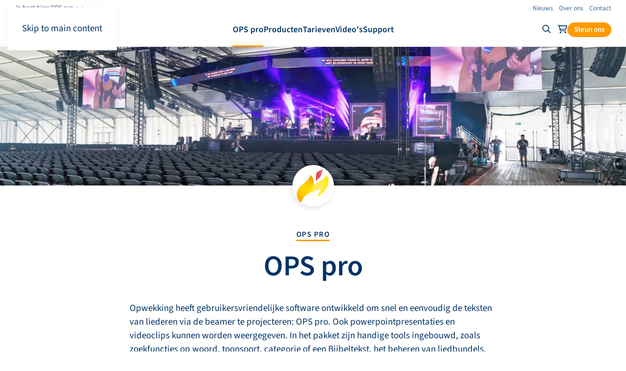

--- FILE ---
content_type: text/html; charset=UTF-8
request_url: https://www.opspro.nl/ops-pro/
body_size: 14452
content:
<!DOCTYPE html>
<html lang="nl-NL">
    <head>
        <meta charset="UTF-8">
        <meta name="viewport" content="width=device-width, initial-scale=1">
        <link rel="icon" href="/wp-content/themes/yootheme-default/img/favicon.png" sizes="any">
                <link rel="apple-touch-icon" href="/wp-content/themes/yootheme-default/img/apple-touch-icon.png">
                <title>OPS pro &#8211; OPS pro</title>
<link data-rocket-prefetch href="https://www.google-analytics.com" rel="dns-prefetch">
<link data-rocket-prefetch href="https://www.googletagmanager.com" rel="dns-prefetch">
<link data-rocket-prefetch href="https://kit.fontawesome.com" rel="dns-prefetch">
<link data-rocket-prefetch href="https://steun.opwekking.nl" rel="dns-prefetch"><link rel="preload" data-rocket-preload as="image" imagesrcset="/wp-content/themes/yootheme/cache/a1/pc-volwassenen-binnen-zaal-a1b9569a.webp 768w, /wp-content/themes/yootheme/cache/49/pc-volwassenen-binnen-zaal-49281ec1.webp 1024w, /wp-content/themes/yootheme/cache/15/pc-volwassenen-binnen-zaal-157f9a71.webp 1366w, /wp-content/themes/yootheme/cache/66/pc-volwassenen-binnen-zaal-661008c5.webp 1600w, /wp-content/themes/yootheme/cache/74/pc-volwassenen-binnen-zaal-74a2aca1.webp 1920w, /wp-content/themes/yootheme/cache/40/pc-volwassenen-binnen-zaal-4020d518.webp 2000w, /wp-content/themes/yootheme/cache/11/pc-volwassenen-binnen-zaal-11b206d9.webp 3000w" imagesizes="(min-width: 2000px) 2000px" fetchpriority="high">
<meta name='robots' content='max-image-preview:large' />

<style id='classic-theme-styles-inline-css'>
/*! This file is auto-generated */
.wp-block-button__link{color:#fff;background-color:#32373c;border-radius:9999px;box-shadow:none;text-decoration:none;padding:calc(.667em + 2px) calc(1.333em + 2px);font-size:1.125em}.wp-block-file__button{background:#32373c;color:#fff;text-decoration:none}
/*# sourceURL=/wp-includes/css/classic-themes.min.css */
</style>
<link data-minify="1" href="https://www.opspro.nl/wp-content/cache/min/1/wp-content/themes/yootheme-default/css/theme.1.css?ver=1768213426" rel="stylesheet">
<link data-minify="1" href="https://www.opspro.nl/wp-content/cache/min/1/wp-content/themes/yootheme-default/css/custom.css?ver=1768213426" rel="stylesheet">
<script src="https://www.opspro.nl/wp-includes/js/jquery/jquery.min.js?ver=3.7.1" id="jquery-core-js"></script>
<script src="https://www.opspro.nl/wp-includes/js/jquery/jquery-migrate.min.js?ver=3.4.1" id="jquery-migrate-js"></script>
<link rel="canonical" href="https://www.opspro.nl/ops-pro/" />
<script src="https://www.opspro.nl/wp-content/themes/yootheme/packages/theme-analytics/app/analytics.min.js?ver=4.5.33" defer></script>
<script src="https://www.opspro.nl/wp-content/themes/yootheme/packages/theme-cookie/app/cookie.min.js?ver=4.5.33" defer></script>
<script src="https://www.opspro.nl/wp-content/themes/yootheme/vendor/assets/uikit/dist/js/uikit.min.js?ver=4.5.33"></script>
<script src="https://www.opspro.nl/wp-content/themes/yootheme/vendor/assets/uikit/dist/js/uikit-icons.min.js?ver=4.5.33"></script>
<script data-minify="1" src="https://www.opspro.nl/wp-content/cache/min/1/wp-content/themes/yootheme/js/theme.js?ver=1768213426"></script>
<script>window.yootheme ||= {}; var $theme = yootheme.theme = {"google_analytics":"UA-34540780-15","google_analytics_anonymize":"1","cookie":{"mode":"consent","template":"<div class=\"tm-cookie-banner uk-section uk-section-xsmall uk-section-muted uk-position-bottom uk-position-fixed\">\n        <div class=\"uk-container uk-container-expand uk-text-center\">\n\n            <p class=\"uk-text-small\">Stichting Opwekking gebruikt verschillende soorten cookies. Naast functionele cookies, die noodzakelijk zijn om onze website te laten functioneren, plaatsen wij analytische cookies om het gebruik en de kwaliteit van onze website te meten. Ook plaatsen wij en derde partijen graag marketing cookies. Deze cookies maken het mogelijk om gepersonaliseerde en relevante aanbiedingen te tonen, social media-koppelingen te maken en voor derden om jouw internetgedrag te volgen en daarop afgestemde advertenties te tonen (zogenaamde tracking cookies). Door op \u201cJa, ik ga akkoord\u201d te klikken geef je toestemming voor het plaatsen van alle hiervoor omschreven cookies. Indien je klikt op \u201cNee, ik ga niet akkoord\u201d plaatsen we alleen noodzakelijke en analytische cookies. Wil je meer weten over onze cookies? Bekijk onze  <a href=\"https:\/\/www.opwekking.nl\/cookies\/\" target=\"_blank\" rel=\"noopener\">Cookieverklaring<\/a>.<\/p>\n                            <button type=\"button\" class=\"js-accept uk-button uk-button-primary uk-margin-small-left\" data-uk-toggle=\"target: !.uk-section; animation: true\">Ja, ik ga akkoord<\/button>\n            \n                        <button type=\"button\" class=\"js-reject uk-button uk-button-default uk-margin-small-left\" data-uk-toggle=\"target: !.uk-section; animation: true\">Nee, ik ga niet akkoord<\/button>\n            \n        <\/div>\n    <\/div>","position":"bottom"},"i18n":{"close":{"label":"Sluiten","0":"yootheme"},"totop":{"label":"Back to top","0":"yootheme"},"marker":{"label":"Open","0":"yootheme"},"navbarToggleIcon":{"label":"Menu openen","0":"yootheme"},"paginationPrevious":{"label":"Vorige pagina","0":"yootheme"},"paginationNext":{"label":"Volgende pagina","0":"yootheme"},"searchIcon":{"toggle":"Open Search","submit":"Submit Search"},"slider":{"next":"Next slide","previous":"Previous slide","slideX":"Slide %s","slideLabel":"%s of %s"},"slideshow":{"next":"Next slide","previous":"Previous slide","slideX":"Slide %s","slideLabel":"%s of %s"},"lightboxPanel":{"next":"Next slide","previous":"Previous slide","slideLabel":"%s of %s","close":"Close"}}};</script>
<script src="https://www.opspro.nl/wp-content/themes/yootheme-default/js/custom.js?ver=4.5.33"></script>
<script src="https://kit.fontawesome.com/338001c158.js" crossorigin="anonymous"></script>
<script async src="https://www.googletagmanager.com/gtag/js?id=G-X7DXRFHZBF"></script>
<script>
  window.dataLayer = window.dataLayer || [];
  function gtag(){dataLayer.push(arguments);}
  gtag('js', new Date());
  gtag('config', 'G-X7DXRFHZBF');
</script>    <style id='global-styles-inline-css'>
:root{--wp--preset--aspect-ratio--square: 1;--wp--preset--aspect-ratio--4-3: 4/3;--wp--preset--aspect-ratio--3-4: 3/4;--wp--preset--aspect-ratio--3-2: 3/2;--wp--preset--aspect-ratio--2-3: 2/3;--wp--preset--aspect-ratio--16-9: 16/9;--wp--preset--aspect-ratio--9-16: 9/16;--wp--preset--color--black: #000000;--wp--preset--color--cyan-bluish-gray: #abb8c3;--wp--preset--color--white: #ffffff;--wp--preset--color--pale-pink: #f78da7;--wp--preset--color--vivid-red: #cf2e2e;--wp--preset--color--luminous-vivid-orange: #ff6900;--wp--preset--color--luminous-vivid-amber: #fcb900;--wp--preset--color--light-green-cyan: #7bdcb5;--wp--preset--color--vivid-green-cyan: #00d084;--wp--preset--color--pale-cyan-blue: #8ed1fc;--wp--preset--color--vivid-cyan-blue: #0693e3;--wp--preset--color--vivid-purple: #9b51e0;--wp--preset--gradient--vivid-cyan-blue-to-vivid-purple: linear-gradient(135deg,rgb(6,147,227) 0%,rgb(155,81,224) 100%);--wp--preset--gradient--light-green-cyan-to-vivid-green-cyan: linear-gradient(135deg,rgb(122,220,180) 0%,rgb(0,208,130) 100%);--wp--preset--gradient--luminous-vivid-amber-to-luminous-vivid-orange: linear-gradient(135deg,rgb(252,185,0) 0%,rgb(255,105,0) 100%);--wp--preset--gradient--luminous-vivid-orange-to-vivid-red: linear-gradient(135deg,rgb(255,105,0) 0%,rgb(207,46,46) 100%);--wp--preset--gradient--very-light-gray-to-cyan-bluish-gray: linear-gradient(135deg,rgb(238,238,238) 0%,rgb(169,184,195) 100%);--wp--preset--gradient--cool-to-warm-spectrum: linear-gradient(135deg,rgb(74,234,220) 0%,rgb(151,120,209) 20%,rgb(207,42,186) 40%,rgb(238,44,130) 60%,rgb(251,105,98) 80%,rgb(254,248,76) 100%);--wp--preset--gradient--blush-light-purple: linear-gradient(135deg,rgb(255,206,236) 0%,rgb(152,150,240) 100%);--wp--preset--gradient--blush-bordeaux: linear-gradient(135deg,rgb(254,205,165) 0%,rgb(254,45,45) 50%,rgb(107,0,62) 100%);--wp--preset--gradient--luminous-dusk: linear-gradient(135deg,rgb(255,203,112) 0%,rgb(199,81,192) 50%,rgb(65,88,208) 100%);--wp--preset--gradient--pale-ocean: linear-gradient(135deg,rgb(255,245,203) 0%,rgb(182,227,212) 50%,rgb(51,167,181) 100%);--wp--preset--gradient--electric-grass: linear-gradient(135deg,rgb(202,248,128) 0%,rgb(113,206,126) 100%);--wp--preset--gradient--midnight: linear-gradient(135deg,rgb(2,3,129) 0%,rgb(40,116,252) 100%);--wp--preset--font-size--small: 13px;--wp--preset--font-size--medium: 20px;--wp--preset--font-size--large: 36px;--wp--preset--font-size--x-large: 42px;--wp--preset--spacing--20: 0.44rem;--wp--preset--spacing--30: 0.67rem;--wp--preset--spacing--40: 1rem;--wp--preset--spacing--50: 1.5rem;--wp--preset--spacing--60: 2.25rem;--wp--preset--spacing--70: 3.38rem;--wp--preset--spacing--80: 5.06rem;--wp--preset--shadow--natural: 6px 6px 9px rgba(0, 0, 0, 0.2);--wp--preset--shadow--deep: 12px 12px 50px rgba(0, 0, 0, 0.4);--wp--preset--shadow--sharp: 6px 6px 0px rgba(0, 0, 0, 0.2);--wp--preset--shadow--outlined: 6px 6px 0px -3px rgb(255, 255, 255), 6px 6px rgb(0, 0, 0);--wp--preset--shadow--crisp: 6px 6px 0px rgb(0, 0, 0);}:where(.is-layout-flex){gap: 0.5em;}:where(.is-layout-grid){gap: 0.5em;}body .is-layout-flex{display: flex;}.is-layout-flex{flex-wrap: wrap;align-items: center;}.is-layout-flex > :is(*, div){margin: 0;}body .is-layout-grid{display: grid;}.is-layout-grid > :is(*, div){margin: 0;}:where(.wp-block-columns.is-layout-flex){gap: 2em;}:where(.wp-block-columns.is-layout-grid){gap: 2em;}:where(.wp-block-post-template.is-layout-flex){gap: 1.25em;}:where(.wp-block-post-template.is-layout-grid){gap: 1.25em;}.has-black-color{color: var(--wp--preset--color--black) !important;}.has-cyan-bluish-gray-color{color: var(--wp--preset--color--cyan-bluish-gray) !important;}.has-white-color{color: var(--wp--preset--color--white) !important;}.has-pale-pink-color{color: var(--wp--preset--color--pale-pink) !important;}.has-vivid-red-color{color: var(--wp--preset--color--vivid-red) !important;}.has-luminous-vivid-orange-color{color: var(--wp--preset--color--luminous-vivid-orange) !important;}.has-luminous-vivid-amber-color{color: var(--wp--preset--color--luminous-vivid-amber) !important;}.has-light-green-cyan-color{color: var(--wp--preset--color--light-green-cyan) !important;}.has-vivid-green-cyan-color{color: var(--wp--preset--color--vivid-green-cyan) !important;}.has-pale-cyan-blue-color{color: var(--wp--preset--color--pale-cyan-blue) !important;}.has-vivid-cyan-blue-color{color: var(--wp--preset--color--vivid-cyan-blue) !important;}.has-vivid-purple-color{color: var(--wp--preset--color--vivid-purple) !important;}.has-black-background-color{background-color: var(--wp--preset--color--black) !important;}.has-cyan-bluish-gray-background-color{background-color: var(--wp--preset--color--cyan-bluish-gray) !important;}.has-white-background-color{background-color: var(--wp--preset--color--white) !important;}.has-pale-pink-background-color{background-color: var(--wp--preset--color--pale-pink) !important;}.has-vivid-red-background-color{background-color: var(--wp--preset--color--vivid-red) !important;}.has-luminous-vivid-orange-background-color{background-color: var(--wp--preset--color--luminous-vivid-orange) !important;}.has-luminous-vivid-amber-background-color{background-color: var(--wp--preset--color--luminous-vivid-amber) !important;}.has-light-green-cyan-background-color{background-color: var(--wp--preset--color--light-green-cyan) !important;}.has-vivid-green-cyan-background-color{background-color: var(--wp--preset--color--vivid-green-cyan) !important;}.has-pale-cyan-blue-background-color{background-color: var(--wp--preset--color--pale-cyan-blue) !important;}.has-vivid-cyan-blue-background-color{background-color: var(--wp--preset--color--vivid-cyan-blue) !important;}.has-vivid-purple-background-color{background-color: var(--wp--preset--color--vivid-purple) !important;}.has-black-border-color{border-color: var(--wp--preset--color--black) !important;}.has-cyan-bluish-gray-border-color{border-color: var(--wp--preset--color--cyan-bluish-gray) !important;}.has-white-border-color{border-color: var(--wp--preset--color--white) !important;}.has-pale-pink-border-color{border-color: var(--wp--preset--color--pale-pink) !important;}.has-vivid-red-border-color{border-color: var(--wp--preset--color--vivid-red) !important;}.has-luminous-vivid-orange-border-color{border-color: var(--wp--preset--color--luminous-vivid-orange) !important;}.has-luminous-vivid-amber-border-color{border-color: var(--wp--preset--color--luminous-vivid-amber) !important;}.has-light-green-cyan-border-color{border-color: var(--wp--preset--color--light-green-cyan) !important;}.has-vivid-green-cyan-border-color{border-color: var(--wp--preset--color--vivid-green-cyan) !important;}.has-pale-cyan-blue-border-color{border-color: var(--wp--preset--color--pale-cyan-blue) !important;}.has-vivid-cyan-blue-border-color{border-color: var(--wp--preset--color--vivid-cyan-blue) !important;}.has-vivid-purple-border-color{border-color: var(--wp--preset--color--vivid-purple) !important;}.has-vivid-cyan-blue-to-vivid-purple-gradient-background{background: var(--wp--preset--gradient--vivid-cyan-blue-to-vivid-purple) !important;}.has-light-green-cyan-to-vivid-green-cyan-gradient-background{background: var(--wp--preset--gradient--light-green-cyan-to-vivid-green-cyan) !important;}.has-luminous-vivid-amber-to-luminous-vivid-orange-gradient-background{background: var(--wp--preset--gradient--luminous-vivid-amber-to-luminous-vivid-orange) !important;}.has-luminous-vivid-orange-to-vivid-red-gradient-background{background: var(--wp--preset--gradient--luminous-vivid-orange-to-vivid-red) !important;}.has-very-light-gray-to-cyan-bluish-gray-gradient-background{background: var(--wp--preset--gradient--very-light-gray-to-cyan-bluish-gray) !important;}.has-cool-to-warm-spectrum-gradient-background{background: var(--wp--preset--gradient--cool-to-warm-spectrum) !important;}.has-blush-light-purple-gradient-background{background: var(--wp--preset--gradient--blush-light-purple) !important;}.has-blush-bordeaux-gradient-background{background: var(--wp--preset--gradient--blush-bordeaux) !important;}.has-luminous-dusk-gradient-background{background: var(--wp--preset--gradient--luminous-dusk) !important;}.has-pale-ocean-gradient-background{background: var(--wp--preset--gradient--pale-ocean) !important;}.has-electric-grass-gradient-background{background: var(--wp--preset--gradient--electric-grass) !important;}.has-midnight-gradient-background{background: var(--wp--preset--gradient--midnight) !important;}.has-small-font-size{font-size: var(--wp--preset--font-size--small) !important;}.has-medium-font-size{font-size: var(--wp--preset--font-size--medium) !important;}.has-large-font-size{font-size: var(--wp--preset--font-size--large) !important;}.has-x-large-font-size{font-size: var(--wp--preset--font-size--x-large) !important;}
/*# sourceURL=global-styles-inline-css */
</style>
<style id="rocket-lazyrender-inline-css">[data-wpr-lazyrender] {content-visibility: auto;}</style><meta name="generator" content="WP Rocket 3.20.3" data-wpr-features="wpr_minify_js wpr_preconnect_external_domains wpr_automatic_lazy_rendering wpr_oci wpr_minify_css wpr_preload_links wpr_desktop" /></head>
    <body class="wp-singular page-template-default page page-id-25582 wp-theme-yootheme wp-child-theme-yootheme-default ">

        
        <div  class="uk-hidden-visually uk-notification uk-notification-top-left uk-width-auto">
            <div  class="uk-notification-message">
                <a href="#tm-main" class="uk-link-reset">Skip to main content</a>
            </div>
        </div>

        
        
        <div  class="tm-page">

                        


<header  class="tm-header-mobile uk-hidden@l">


    
        <div  class="uk-navbar-container">

            <div class="uk-container uk-container-expand">
                <nav class="uk-navbar" uk-navbar="{&quot;align&quot;:&quot;left&quot;,&quot;container&quot;:&quot;.tm-header-mobile&quot;,&quot;boundary&quot;:&quot;.tm-header-mobile .uk-navbar-container&quot;,&quot;target-y&quot;:&quot;.tm-header-mobile .uk-navbar-container&quot;,&quot;dropbar&quot;:true,&quot;dropbar-anchor&quot;:&quot;.tm-header-mobile .uk-navbar-container&quot;,&quot;dropbar-transparent-mode&quot;:&quot;remove&quot;}">

                                        <div class="uk-navbar-left ">

                                                    <a href="https://www.opspro.nl/" aria-label="Terug naar de homepage" class="uk-logo uk-navbar-item">
    <img alt="Stichting Opwekking" loading="eager" width="180" height="48" src="/wp-content/themes/yootheme-default/img/logo-opwekking.svg"><img class="uk-logo-inverse" alt="Stichting Opwekking" loading="eager" width="180" height="48" src="/wp-content/themes/yootheme-default/img/logo-opwekking-inverse.svg"></a>                        
                        
                        
                    </div>
                    
                    
                                        <div class="uk-navbar-right">

                                                                            
                                                    <a uk-toggle href="#tm-dialog-mobile" class="uk-navbar-toggle">

        
        <div uk-navbar-toggle-icon></div>

        
    </a>                        
                    </div>
                    
                </nav>
            </div>

        </div>

    



    
        <div  id="tm-dialog-mobile" class="uk-modal uk-modal-full" uk-modal>
        <div class="uk-modal-dialog uk-flex">

                        <button class="uk-modal-close-full uk-close-large" type="button" uk-close uk-toggle="cls: uk-modal-close-full uk-close-large uk-modal-close-default; mode: media; media: @s"></button>
            
            <div class="uk-modal-body uk-padding-large uk-margin-auto uk-flex uk-flex-column uk-box-sizing-content uk-width-auto@s" uk-height-viewport uk-toggle="{&quot;cls&quot;:&quot;uk-padding-large&quot;,&quot;mode&quot;:&quot;media&quot;,&quot;media&quot;:&quot;@s&quot;}">

                                <div class="uk-margin-auto-bottom uk-text-center">
                    
<div class="uk-grid uk-child-width-1-1" uk-grid>    <div>
<div class="uk-panel widget widget_nav_menu" id="nav_menu-9">

    
    
<ul class="uk-nav uk-nav-default uk-nav-accordion uk-nav-center" uk-nav="targets: &gt; .js-accordion" uk-scrollspy-nav="closest: li; scroll: true;">
    
	<li class="am-switch-website -uk-hidden menu-item menu-item-type-custom menu-item-object-custom menu-item-has-children js-accordion uk-parent"><a href>Je bent hier: OPS pro <span uk-icon="icon:chevron-down"></span> <span uk-nav-parent-icon></span></a>
	<ul class="uk-nav-sub">

		<li class="uk-margin-small-top menu-item menu-item-type-custom menu-item-object-custom"><a href="https://www.opwekking.nl/">Opwekking.NL</a></li>
		<li class="menu-item menu-item-type-custom menu-item-object-custom"><a href="https://www.vriendvanopwekking.nl/">Vriend van Opwekking</a></li>
		<li class="menu-item menu-item-type-custom menu-item-object-custom"><a href="https://www.opwekkingmedia.nl/">Opwekking Media</a></li>
		<li class="menu-item menu-item-type-custom menu-item-object-custom"><a href="https://shop.opwekking.nl/">Shop.Opwekking</a></li>
		<li class="menu-item menu-item-type-custom menu-item-object-custom"><a href="https://www.opwekkingsmuziek.nl/">Opwekkingsmuziek</a></li>
		<li class="menu-item menu-item-type-custom menu-item-object-custom"><a href="https://upperroom.opwekking.nl/" target="_blank">Upperroom</a></li>
		<li class="uk-margin-top uk-hidden menu-item menu-item-type-custom menu-item-object-custom uk-nav-divider"></li>
		<li class="uk-nav-header uk-margin-small-bottom menu-item menu-item-type-custom menu-item-object-custom uk-nav-header">Pinksterconferentie</li>
		<li class="menu-item menu-item-type-custom menu-item-object-custom"><a href="https://www.pinksterconferentie.nl/">Pinksterconferentie</a></li>
		<li class="menu-item menu-item-type-custom menu-item-object-custom"><a href="https://www.digitalepinksterconferentie.nl/" target="_blank">Digitale Pinksterconferentie</a></li>
		<li class="menu-item menu-item-type-custom menu-item-object-custom"><a href="https://youth.opwekking.nl/">Youth.Opwekking</a></li>
		<li class="menu-item menu-item-type-custom menu-item-object-custom"><a href="https://teenzone.opwekking.nl/">Teenzone</a></li>
		<li class="menu-item menu-item-type-custom menu-item-object-custom"><a href="https://kinderplein.opwekking.nl/">Kinderplein</a></li></ul></li>
	<li class="menu-item menu-item-type-post_type menu-item-object-page current-menu-item page_item page-item-25582 current_page_item uk-active"><a href="https://www.opspro.nl/ops-pro/">OPS pro</a></li>
	<li class="menu-item menu-item-type-post_type menu-item-object-page"><a href="https://www.opspro.nl/producten/">Producten</a></li>
	<li class="menu-item menu-item-type-post_type menu-item-object-page"><a href="https://www.opspro.nl/tarieven/">Tarieven</a></li>
	<li class="menu-item menu-item-type-post_type menu-item-object-page"><a href="https://www.opspro.nl/videos/">Video's</a></li>
	<li class="menu-item menu-item-type-post_type menu-item-object-page"><a href="https://www.opspro.nl/support/">Support</a></li></ul>

</div>
</div>    <div>
<div class="uk-panel widget widget_nav_menu" id="nav_menu-7">

    
    
<ul class="uk-nav uk-nav-default uk-nav-center">
    
	<li class="menu-item menu-item-type-taxonomy menu-item-object-category"><a href="https://www.opspro.nl/./nieuws/">Nieuws</a></li>
	<li class="uk-hidden menu-item menu-item-type-custom menu-item-object-custom"><a href="https://www.opwekking-webwinkel.nl/inloggen" target="_blank">Inloggen</a></li>
	<li class="uk-hidden menu-item menu-item-type-custom menu-item-object-custom"><a href="https://shop.opspro.nl/" target="_blank">Webshop</a></li>
	<li class="-uk-hidden menu-item menu-item-type-custom menu-item-object-custom"><a href="https://www.opwekking.nl/over-ons/">Over ons</a></li>
	<li class="menu-item menu-item-type-custom menu-item-object-custom"><a href="https://forms.opwekking.nl/contact/?Onderwerp=OPS+pro">Contact</a></li></ul>

</div>
</div>    <div>
<div class="uk-panel widget widget_search" id="search-4">

    
    

    <form id="search-3" action="https://www.opspro.nl/" method="get" role="search" class="uk-search uk-search-default uk-width-1-1"><span uk-search-icon></span><input name="s" placeholder="Zoeken" required aria-label="Zoeken" type="search" class="uk-search-input"></form>
    

</div>
</div></div>                </div>
                
                
            </div>

        </div>
    </div>
    
    

</header>




<header  class="tm-header uk-visible@l">

<div  class="tm-toolbar uk-visible@l">
    <div class="uk-container uk-flex uk-flex-middle uk-container-expand">

                <div>
            <div class="uk-grid-medium uk-child-width-auto uk-flex-middle" uk-grid="margin: uk-margin-small-top">

                                <div>
<div class="uk-panel widget widget_custom_html" id="custom_html-9">

    
    <div class="textwidget custom-html-widget"><a uk-icon="icon:chevron-down">Je bent hier: OPS pro </a>
<div uk-dropdown="pos: top-left; mode: click">
	<ul class="uk-nav uk-dropdown-nav">
		<li><a href="https://www.opwekking.nl/" -target="_blank">Opwekking.NL</a></li>
		<li><a href="https://www.vriendvanopwekking.nl/" -target="_blank">Vriend van Opwekking</a></li>
		<li><a href="https://www.opwekkingmedia.nl/" -target="_blank">Opwekking Media</a></li>
		<li><a href="https://shop.opwekking.nl/" -target="_blank">Shop.Opwekking</a></li>
<!--		<li class="uk-nav-divider"></li>-->
		<li><a href="https://www.opwekkingsmuziek.nl/" -target="_blank">Opwekkingsmuziek</a></li>
		<li><a href="https://upperroom.opwekking.nl/" -target="_blank">Upperroom</a></li>
		<li class="uk-active uk-hidden"><a href="https://www.opspro.nl/" -target="_blank">OPS pro</a></li>
		<li class="uk-nav-divider uk-margin-small-top"></li>
		<li class="uk-nav-header">Pinksterconferentie</li>
		<li><a href="https://www.pinksterconferentie.nl/" -target="_blank">Pinksterconferentie</a></li>
		<li><a href="https://www.digitalepinksterconferentie.nl/" target="_blank">Digitale Pinksterconferentie</a></li>
		<li><a href="https://youth.opwekking.nl/" -target="_blank">Youth.Opwekking</a></li>
		<li><a href="https://teenzone.opwekking.nl/" -target="_blank">Teenzone</a></li>
		<li><a href="https://kinderplein.opwekking.nl/" -target="_blank">Kinderplein</a></li>
	</ul>
</div></div>
</div>
</div>                
                
            </div>
        </div>
        
                <div class="uk-margin-auto-left">
            <div class="uk-grid-medium uk-child-width-auto uk-flex-middle" uk-grid="margin: uk-margin-small-top">
                <div>
<div class="uk-panel widget widget_nav_menu" id="nav_menu-9">

    
    
<ul class="uk-subnav" uk-dropnav="{&quot;boundary&quot;:&quot;false&quot;,&quot;container&quot;:&quot;body&quot;}">
    
	<li class="menu-item menu-item-type-taxonomy menu-item-object-category"><a href="https://www.opspro.nl/./nieuws/">Nieuws</a></li>
	<li class="uk-hidden menu-item menu-item-type-custom menu-item-object-custom"><a href="https://www.opwekking-webwinkel.nl/inloggen" target="_blank">Inloggen</a></li>
	<li class="uk-hidden menu-item menu-item-type-custom menu-item-object-custom"><a href="https://shop.opspro.nl/" target="_blank">Webshop</a></li>
	<li class="-uk-hidden menu-item menu-item-type-custom menu-item-object-custom"><a href="https://www.opwekking.nl/over-ons/">Over ons</a></li>
	<li class="menu-item menu-item-type-custom menu-item-object-custom"><a href="https://forms.opwekking.nl/contact/?Onderwerp=OPS+pro">Contact</a></li></ul>

</div>
</div>            </div>
        </div>
        
    </div>
</div>

    
        <div  class="uk-navbar-container">

            <div class="uk-container uk-container-expand">
                <nav class="uk-navbar" uk-navbar="{&quot;align&quot;:&quot;left&quot;,&quot;container&quot;:&quot;.tm-header&quot;,&quot;boundary&quot;:&quot;.tm-header .uk-navbar-container&quot;,&quot;target-y&quot;:&quot;.tm-header .uk-navbar-container&quot;,&quot;dropbar&quot;:true,&quot;dropbar-anchor&quot;:&quot;.tm-header .uk-navbar-container&quot;,&quot;dropbar-transparent-mode&quot;:&quot;remove&quot;}">

                                        <div class="uk-navbar-left ">

                                                    <a href="https://www.opspro.nl/" aria-label="Terug naar de homepage" class="uk-logo uk-navbar-item">
    <img alt="Stichting Opwekking" loading="eager" width="180" height="48" src="/wp-content/themes/yootheme-default/img/logo-opwekking.svg"><img class="uk-logo-inverse" alt="Stichting Opwekking" loading="eager" width="180" height="48" src="/wp-content/themes/yootheme-default/img/logo-opwekking-inverse.svg"></a>                        
                        
                        
                    </div>
                    
                                        <div class="uk-navbar-center">

                        
                                                    
<ul class="uk-navbar-nav" uk-scrollspy-nav="closest: li; scroll: true; target: &gt; * &gt; a[href];">
    
	<li class="am-switch-website -uk-hidden menu-item menu-item-type-custom menu-item-object-custom menu-item-has-children uk-parent"><a role="button">Je bent hier: OPS pro <span uk-icon="icon:chevron-down"></span></a>
	<div class="uk-drop uk-navbar-dropdown" mode="hover" pos="bottom-left"><div><ul class="uk-nav uk-navbar-dropdown-nav">

		<li class="uk-margin-small-top menu-item menu-item-type-custom menu-item-object-custom"><a href="https://www.opwekking.nl/">Opwekking.NL</a></li>
		<li class="menu-item menu-item-type-custom menu-item-object-custom"><a href="https://www.vriendvanopwekking.nl/">Vriend van Opwekking</a></li>
		<li class="menu-item menu-item-type-custom menu-item-object-custom"><a href="https://www.opwekkingmedia.nl/">Opwekking Media</a></li>
		<li class="menu-item menu-item-type-custom menu-item-object-custom"><a href="https://shop.opwekking.nl/">Shop.Opwekking</a></li>
		<li class="menu-item menu-item-type-custom menu-item-object-custom"><a href="https://www.opwekkingsmuziek.nl/">Opwekkingsmuziek</a></li>
		<li class="menu-item menu-item-type-custom menu-item-object-custom"><a href="https://upperroom.opwekking.nl/" target="_blank">Upperroom</a></li>
		<li class="uk-margin-top uk-hidden menu-item menu-item-type-custom menu-item-object-custom uk-nav-divider"></li>
		<li class="uk-nav-header uk-margin-small-bottom menu-item menu-item-type-custom menu-item-object-custom uk-nav-header">Pinksterconferentie</li>
		<li class="menu-item menu-item-type-custom menu-item-object-custom"><a href="https://www.pinksterconferentie.nl/">Pinksterconferentie</a></li>
		<li class="menu-item menu-item-type-custom menu-item-object-custom"><a href="https://www.digitalepinksterconferentie.nl/" target="_blank">Digitale Pinksterconferentie</a></li>
		<li class="menu-item menu-item-type-custom menu-item-object-custom"><a href="https://youth.opwekking.nl/">Youth.Opwekking</a></li>
		<li class="menu-item menu-item-type-custom menu-item-object-custom"><a href="https://teenzone.opwekking.nl/">Teenzone</a></li>
		<li class="menu-item menu-item-type-custom menu-item-object-custom"><a href="https://kinderplein.opwekking.nl/">Kinderplein</a></li></ul></div></div></li>
	<li class="menu-item menu-item-type-post_type menu-item-object-page current-menu-item page_item page-item-25582 current_page_item uk-active"><a href="https://www.opspro.nl/ops-pro/">OPS pro</a></li>
	<li class="menu-item menu-item-type-post_type menu-item-object-page"><a href="https://www.opspro.nl/producten/">Producten</a></li>
	<li class="menu-item menu-item-type-post_type menu-item-object-page"><a href="https://www.opspro.nl/tarieven/">Tarieven</a></li>
	<li class="menu-item menu-item-type-post_type menu-item-object-page"><a href="https://www.opspro.nl/videos/">Video's</a></li>
	<li class="menu-item menu-item-type-post_type menu-item-object-page"><a href="https://www.opspro.nl/support/">Support</a></li></ul>
                        
                    </div>
                    
                                        <div class="uk-navbar-right">

                        
                                                    
<div class="uk-navbar-item widget widget_custom_html" id="custom_html-10">

    
    <div class="textwidget custom-html-widget"><a href="/?s=" class="am-icon-search uk-visible@l uk-text-secondary uk-margin-small-right" alt="Zoeken"><i class="fa-regular fa-search"></i></a>
<a href="https://shop.opspro.nl/" target="_blank" class="uk-visible@l uk-text-secondary" alt="Webshop"><i class="fa-regular fa-cart-shopping"></i></a></div>
</div>

<div class="uk-navbar-item widget widget_custom_html" id="custom_html-8">

    
    <div class="textwidget custom-html-widget"><!--<a href="https://www.opwekking-webwinkel.nl/inloggen" class="uk-text-secondary uk-margin-right uk-visible@s" target="_blank" title="Inloggen"><span uk-icon="icon:user" style="margin: 0 0 0 -5px"></span></a>-->
<a type="button" href="https://www.vriendvanopwekking.nl/steun/" -target="_blank" id="am-header-button" class="uk-button uk-button-primary uk-button-small"><!--<span uk-icon="icon:heart"></span><i class="fa-regular fa-heart -uk-text-muted"></i>--><!--<span class="uk-visible@s"> &nbsp;&nbsp;-->Steun ons<!--</span>--></a></div>
</div>

<div class="uk-navbar-item widget widget_custom_html" id="custom_html-11">

    
    <div class="textwidget custom-html-widget"><a href="/?s=" class="am-icon-search uk-hidden@l uk-text-secondary uk-margin-small-right" alt="Zoeken"><i class="fa-regular fa-search"></i></a>
<a href="https://shop.opspro.nl/" target="_blank" class="uk-hidden@l uk-text-secondary" alt="Webshop"><i class="fa-regular fa-cart-shopping"></i></a></div>
</div>
                        
                    </div>
                    
                </nav>
            </div>

        </div>

    







</header>

            
            
            <main id="tm-main" >

                <!-- Builder #page --><style class="uk-margin-remove-adjacent">#page\#0{padding-bottom: 40px;}@media (min-width: 640px){/* #page\#1{padding-left: 12.5vw; padding-right: 12.5vw;}*/}</style>
<div  class="am-section-logo-secondary uk-section-default uk-section uk-padding-remove-vertical">
    
        
        
        
            
                
                    <div class="uk-grid tm-grid-expand uk-child-width-1-1 uk-grid-margin">
<div class="uk-width-1-1@m">
    
        
            
            
            
                
                    
<div class="uk-margin-remove-vertical uk-text-center uk-hidden@s">
        <picture>
<source type="image/webp" srcset="https://www.opspro.nl/wp-json/yootheme/image?src=%7B%22file%22%3A%22wp-content%2Fuploads%2Fpc-volwassenen-binnen-zaal.jpg%22%2C%22type%22%3A%22webp%2C85%22%2C%22thumbnail%22%3A%22639%2C335%2C%22%7D&amp;hash=25fa95bb 639w, /wp-content/themes/yootheme/cache/3c/pc-volwassenen-binnen-zaal-3c80a14d.webp 768w, https://www.opspro.nl/wp-json/yootheme/image?src=%7B%22file%22%3A%22wp-content%2Fuploads%2Fpc-volwassenen-binnen-zaal.jpg%22%2C%22type%22%3A%22webp%2C85%22%2C%22thumbnail%22%3A%221024%2C537%2C%22%7D&amp;hash=1a1155cd 1024w, /wp-content/themes/yootheme/cache/d5/pc-volwassenen-binnen-zaal-d5916059.webp 1277w, /wp-content/themes/yootheme/cache/23/pc-volwassenen-binnen-zaal-23eec431.webp 1278w" sizes="(min-width: 639px) 639px">
<img decoding="async" src="/wp-content/themes/yootheme/cache/50/pc-volwassenen-binnen-zaal-50432f79.jpeg" width="639" height="335" class="el-image" alt loading="lazy">
</picture>    
    
</div>
<div class="uk-margin-remove-vertical uk-text-center uk-visible@s">
        <picture>
<source type="image/webp" srcset="/wp-content/themes/yootheme/cache/a1/pc-volwassenen-binnen-zaal-a1b9569a.webp 768w, https://www.opspro.nl/wp-json/yootheme/image?src=%7B%22file%22%3A%22wp-content%2Fuploads%2Fpc-volwassenen-binnen-zaal.jpg%22%2C%22type%22%3A%22webp%2C85%22%2C%22thumbnail%22%3A%221024%2C227%2C%22%7D&amp;hash=500213ff 1024w, /wp-content/themes/yootheme/cache/15/pc-volwassenen-binnen-zaal-157f9a71.webp 1366w, /wp-content/themes/yootheme/cache/66/pc-volwassenen-binnen-zaal-661008c5.webp 1600w, /wp-content/themes/yootheme/cache/74/pc-volwassenen-binnen-zaal-74a2aca1.webp 1920w, /wp-content/themes/yootheme/cache/40/pc-volwassenen-binnen-zaal-4020d518.webp 2000w, /wp-content/themes/yootheme/cache/11/pc-volwassenen-binnen-zaal-11b206d9.webp 3000w" sizes="(min-width: 2000px) 2000px">
<img fetchpriority="high" decoding="async" src="/wp-content/themes/yootheme/cache/29/pc-volwassenen-binnen-zaal-29ea2db1.jpeg" width="2000" height="444" class="el-image" alt loading="lazy">
</picture>    
    
</div>
                
            
        
    
</div></div>
                
            
        
    
</div>
<div  id="page#0" class="uk-section-default uk-section">
    
        
        
        
            
                                <div class="uk-container uk-container-small">                
                    <div class="uk-grid tm-grid-expand uk-child-width-1-1 uk-grid-margin">
<div class="uk-width-1-1@m">
    
        
            
            
            
                
                    <div class="uk-panel uk-text-meta uk-margin uk-text-center"><p>OPS pro</p></div>
<h1 class="uk-heading-small uk-margin uk-text-center">        OPS pro    </h1><div class="uk-panel -am-post -uk-margin-medium-bottom uk-margin-medium uk-width-2xlarge uk-margin-auto"><p>Opwekking heeft gebruikersvriendelijke software ontwikkeld om snel en eenvoudig de teksten van liederen via de beamer te projecteren: OPS pro. Ook powerpointpresentaties en videoclips kunnen worden weergegeven. In het pakket zijn handige tools ingebouwd, zoals zoekfuncties op woord, toonsoort, categorie of een Bijbeltekst, het beheren van liedbundels, en het afdrukken van liedteksten. Daarmee kun je met enkele muisklikken een playlist samenstellen voor samenkomsten en diensten.</p>
<p>Het Opwekking projectie systeem is ontworpen om kerken te ondersteunen bij het projecteren van liederen. Door de software voordelig aan te bieden kunnen ook kleine kerken gebruikmaken van deze beamersoftware. OPS pro wordt up-to-date gehouden door een enthousiaste groep vrijwilligers die je helpen bij vragen, updates verzorgen, nieuwe functies programmeren en natuurlijk testen. Heb je interesse om deel uit te maken van dit team? Dan horen we graag van je via <a href="mailto:support@opspro.nl">support</a>.</p></div>
                
            
        
    
</div></div>
                                </div>                
            
        
    
</div>
<div  id="systeemeisen" class="uk-section-default uk-section uk-padding-remove-vertical">
    
        
        
        
            
                                <div class="uk-container">                
                    <div class="uk-grid tm-grid-expand uk-child-width-1-1 uk-grid-margin">
<div class="uk-width-1-1">
    
        
            
            
            
                
                    
                
            
        
    
</div></div>
                                </div>                
            
        
    
</div>
<div  id="am-text-block" class="uk-section-default uk-section uk-section-small">
    
        
        
        
            
                                <div class="uk-container uk-container-small">                
                    <div class="uk-grid tm-grid-expand uk-grid-margin" uk-grid>
<div class="uk-grid-item-match uk-width-1-2@m">
        <div class="uk-tile-muted uk-tile  uk-tile-small">    
        
            
            
            
                
                    <div class="uk-panel -uk-background-muted -uk-padding uk-margin"><p><strong>Aanbevolen systeemeisen</strong><br /><em style="font-size: 16px;">HD, video feeds, PowerPoint</em></p>
<ul>
<li>Windows 10 of 11  64-bit (Home of Pro) versie moet up-to-date zijn</li>
<li>Core of Ultra Core 2.5-5.8 GHz of nieuwer</li>
<li>8 GB tot 16GB RAM (of meer)</li>
<li>SSD of een 7200 RPM HDD</li>
<li>NVIDIA GeForce GTX, RTX series of vergelijkbare GPU met eigen geheugen</li>
</ul></div>
                
            
        
        </div>    
</div>
<div class="uk-grid-item-match uk-width-1-2@m">
        <div class="uk-tile-muted uk-tile  uk-tile-small">    
        
            
            
            
                
                    <div class="uk-panel -uk-background-muted -uk-padding uk-margin"><p><strong>Minimale systeemeisen</strong><br /><em>Voor basisgebruik</em></p>
<ul>
<li>Windows 10 of 11  64-bit (Home of Pro) versie moet up-to-date zijn</li>
<li>2.4 GHz Intel i5 (gen 7 of hoger) of vergelijkbare processor</li>
<li>8 GB RAM</li>
<li>NVIDIA GeForce GT730 of vergelijkbare GPU</li>
<li>Extra videouitgang (VGA, HDMI, DVI) voor extra scherm of beamer</li>
<li>Windows Media Player en optioneel VLC Player</li>
</ul></div>
                
            
        
        </div>    
</div></div>
                                </div>                
            
        
    
</div>
<div  class="uk-section-default uk-section uk-section-small">
    
        
        
        
            
                                <div class="uk-container uk-container-xsmall">                
                    <div class="uk-grid tm-grid-expand uk-child-width-1-1 uk-grid-margin">
<div class="uk-width-1-1">
    
        
            
            
            
                
                    <div class="uk-panel uk-margin"><h3>Optioneel</h3>
<ul>
<li>Voor weergeven van presentaties: PowerPoint Viewer/Powerpoint (vanaf 2016 of nieuwer)</li>
<li>Voor bewerken en afdrukken van liederenbladen, playlists, etc.: Microsoft Word (vanaf 2010 of nieuwer), ook <span>Microsoft 365 Copilot-app (voorheen Office) </span>wordt ondersteund, of een OpenOffice pakket met Word- en PowerPointcompatibiliteit. OpenOffice/LibreOffice worden niet volledig door OPS pro ondersteunt. Zo zullen PowerPoint presentaties niet altijd correct aangestuurd worden.</li>
<li>Voor het afspelen van audio- en videobestanden zijn de afhankelijke codecs vereist. Voor het gebruik van VLC media player-plugin is VLC 3.0 of hoger vereist.</li>
<li>Er is geen 32-bits versie van OPS pro beschikbaar.</li>
</ul></div>
                
            
        
    
</div></div>
                                </div>                
            
        
    
</div>
<div  class="uk-section-default uk-section uk-padding-remove-top">
    
        
        
        
            
                                <div class="uk-container uk-container-xsmall">                
                    <div class="uk-grid tm-grid-expand uk-child-width-1-1 uk-grid-margin">
<div class="uk-width-1-1">
    
        
            
            
            
                
                    
<div class="uk-margin">
        <div class="uk-flex-middle uk-grid-small uk-child-width-auto" uk-grid>    
    
                <div class="el-item">
        
        
<a class="el-content uk-button uk-button-secondary" href="https://www.opspro-webwinkel.nl/ops-hulp">
    
        Gratis demo OPS pro    
    
</a>


                </div>
        
    
                <div class="el-item">
        
        
<a class="el-content uk-button uk-button-default" href="/mededelingen/">
    
        Mededelingen    
    
</a>


                </div>
        
    
        </div>    
</div>

                
            
        
    
</div></div>
                                </div>                
            
        
    
</div>
<div  id="am-block-text-right" class="-am-section-logo-secondary uk-section-default uk-section uk-section-small">
    
        
        
        
            
                                <div class="uk-container uk-container-small">                
                    <div class="uk-background-muted uk-grid tm-grid-expand uk-grid-collapse uk-margin" uk-grid>
<div class="uk-grid-item-match uk-flex-middle uk-width-medium@s uk-width-medium@m uk-padding-small">
    
        
            
            
                        <div class="uk-panel uk-width-1-1">            
                
                    
<div class="uk-margin">
        <picture>
<source type="image/webp" srcset="/wp-content/themes/yootheme/cache/e9/pc-volwassenen-tent-podium-e9bc75d0.webp 569w, /wp-content/themes/yootheme/cache/d6/pc-volwassenen-tent-podium-d68f71a8.webp 768w, /wp-content/themes/yootheme/cache/2a/pc-volwassenen-tent-podium-2a823dff.webp 1024w, /wp-content/themes/yootheme/cache/0d/pc-volwassenen-tent-podium-0d904e14.webp 1138w" sizes="(min-width: 569px) 569px">
<img decoding="async" src="/wp-content/themes/yootheme/cache/31/pc-volwassenen-tent-podium-31dd2c4d.jpeg" width="569" height="569" class="el-image" alt loading="lazy">
</picture>    
    
</div>
                
                        </div>            
        
    
</div>
<div class="uk-grid-item-match uk-flex-middle uk-width-expand">
    
        
            
            
                        <div class="uk-panel uk-width-1-1">            
                
                    
<div class="uk-panel uk-margin-remove-first-child uk-background-muted uk-padding uk-margin-remove-vertical uk-text-left@s uk-text-center" id="page#1">
    
        
            
                
            
            
                                                
                
                    

        
                <h3 class="el-title uk-h2 uk-margin-top uk-margin-remove-bottom">                        Alle producten                    </h3>        
        
    
        
        
                <div class="el-content uk-panel uk-margin-top"><p>OPS pro beamersoftware bestaat uit een basismodule die je naar eigen behoefte kunt uitbreiden met o.a. extra liedbundels, bijbels en meerdere userlicenties.  </p></div>        
        
        

                
                
            
        
    
</div>
<div class="uk-background-muted uk-padding uk-padding-remove-top uk-margin-remove-vertical uk-text-left@s uk-text-center">
    
    
        
        
<a class="el-content uk-button uk-button-primary" href="/producten/">
    
        Naar productoverzicht    
    
</a>


        
    
    
</div>

                
                        </div>            
        
    
</div></div>
                                </div>                
            
        
    
</div>        
            </main>

            
                        <footer >
                <!-- Builder #footer --><style class="uk-margin-remove-adjacent">@media (max-width: 639px){#footer\#0{padding-left: 15px; padding-right: 15px;}}/*#am-header-text{content-visibility: auto !important; contain-intrinsic-size: 300px !important;}*/ /*@media (max-width: 959px){#am-header-text{padding-bottom: 70px;}}@media (min-width: 960px){#am-header-text{padding-top: 70px;}}*/#footer\#1 .el-meta{font-size: 12px;}#footer\#1 .el-link{display: none;}@media (max-width: 639px){/* #footer\#1 .el-item > *{width: 67%;}*/}@media (min-width: 640px) and (max-width: 959px){}@media (min-width: 640px) and (max-width: 959px){/* #footer\#1 .el-item > *{width: 40%;}*/}@media (min-width: 960px) and (max-width: 1199px){/* #footer\#1 .el-item > *{width: 29%;}*/}@media (min-width: 960px){}@media (min-width: 1200px){}@media (min-width: 1600px){}/*#am-cards-sliders-4-plus{content-visibility: auto !important; contain-intrinsic-size: 300px !important;}*/ @media (min-width: 960px){#am-cards-sliders-4-plus .uk-container{padding-left: 90px; padding-right: 90px;}}@media (max-width: 639px){#footer\#2 .uk-subnav-divider{margin-left: -15px;}#footer\#2 .el-item:before{margin: 0; border: none;}#footer\#2 .el-item{padding-left: 10px;}}#am-footer-menu .el-item{margin-top: 0 !important;}#am-footer-menu .el-link{margin-top: 0 !important; color: rgba(255,255,255,0.5); font-weight: normal; line-height: 19.5px;}#am-footer-menu .el-link:hover{color: rgba(255,255,255,1);}#footer\#3{font-size: 13px;}/*#am-footer{content-visibility: auto !important; contain-intrinsic-size: 300px !important;}*/ /*#am-footer{padding-top: 90px; padding-top: 120px;}*/</style>
<div  class="uk-section-default uk-section uk-section-small">
    
        
        
        
            
                                <div class="uk-container">                
                    <div class="uk-grid tm-grid-expand uk-child-width-1-1 uk-grid-margin">
<div class="uk-width-1-1">
    
        
            
            
            
                
                    
                
            
        
    
</div></div>
                                </div>                
            
        
    
</div>
<div  id="am-header-text" class="-am-section-logo-secondary uk-section-muted uk-section uk-padding-remove-bottom">
    
        
        
        
            
                                <div class="uk-container">                
                    <div class="uk-grid tm-grid-expand uk-child-width-1-1 uk-margin">
<div class="uk-width-1-1">
    
        
            
            
            
                
                    
<div class="uk-panel uk-margin-remove-first-child uk-margin uk-width-2xlarge uk-margin-auto uk-text-center" id="footer#0">
    
        
            
                
            
            
                                                
                
                    

        
                <h3 class="el-title uk-h1 uk-margin-top uk-margin-remove-bottom">                        Blijf op de hoogte                    </h3>        
        
    
        
        
                <div class="el-content uk-panel uk-text-lead uk-margin-top"><p>Bekijk het laatste <a href="/nieuws">nieuws</a> of schrijf je in voor onze nieuwsbrief.</p></div>        
        
        

                
                
            
        
    
</div>
<div class="uk-padding-small uk-padding-remove-vertical uk-margin-medium uk-text-center">
    
    
        
        
<a class="el-content uk-button uk-button-primary uk-button-large" href="#js-4" uk-toggle>
    
        Nu inschrijven    
    
</a>

<div id="js-4" uk-modal class="uk-modal">    <div class="uk-modal-dialog uk-margin-auto-vertical uk-width-auto">
        <button class="uk-modal-close-default" uk-close type="button"></button>
                
<iframe src="https://steun.opwekking.nl/aanmelden-voor-de-nieuwsbrief" width="600" height="650" allow="autoplay" allowfullscreen uk-responsive loading="lazy" class="el-dialog"></iframe>        
        </div></div>

        
    
    
</div>

                
            
        
    
</div></div>
                                </div>                
            
        
    
</div>
<div data-wpr-lazyrender="1" id="am-cards-sliders-4-plus" class="uk-section-muted uk-section">
    
        
        
        
            
                                <div class="uk-container uk-container-xlarge">                
                    <div class="uk-grid tm-grid-expand uk-child-width-1-1 uk-grid-margin">
<div class="uk-width-1-1">
    
        
            
            
            
                
                    
<div class="uk-margin" uk-slider="finite: 1;" id="footer#1">
    <div class="uk-position-relative">
                <div class="uk-slider-container">        
            <div class="uk-slider-items uk-grid">                                <div class="uk-width-4-5 uk-width-3-5@s uk-width-1-3@m uk-width-1-4@l uk-flex">
<div class="el-item uk-width-1-1 uk-flex uk-flex-column">
        <a class="uk-flex-1 uk-panel uk-transition-toggle uk-margin-remove-first-child uk-link-toggle" href="https://www.opspro.nl/nieuws/alle-liederen-van-cd-49/">    
        
            
                
            
            
                                
<div class="uk-inline-clip">
        <picture>
<source type="image/webp" srcset="/wp-content/themes/yootheme/cache/70/plaatjeliederen896-899-70885515.webp 546w, /wp-content/themes/yootheme/cache/4f/plaatjeliederen896-899-4f90684a.webp 585w" sizes="(min-width: 546px) 546px">
<img src="/wp-content/themes/yootheme/cache/b4/plaatjeliederen896-899-b4078089.jpeg" width="546" height="328" alt loading="lazy" class="el-image uk-transition-scale-up uk-transition-opaque uk-inverse-light">
</picture>    
    
</div>                
                
                    

                <div class="el-meta uk-text-meta uk-margin-top">14 juni 2025</div>        
                <h3 class="el-title uk-h4 uk-margin-small-top uk-margin-remove-bottom">                        Alle liederen van cd 49                    </h3>        
        
    
        
        
        
        
                <div><div class="el-link uk-button uk-button-default">Read more</div></div>        

                
                
            
        
        </a>    
</div></div>                                <div class="uk-width-4-5 uk-width-3-5@s uk-width-1-3@m uk-width-1-4@l uk-flex">
<div class="el-item uk-width-1-1 uk-flex uk-flex-column">
        <a class="uk-flex-1 uk-panel uk-transition-toggle uk-margin-remove-first-child uk-link-toggle" href="https://www.opspro.nl/nieuws/nieuwe-versie-ops-pro-2023/">    
        
            
                
            
            
                                
<div class="uk-inline-clip">
        <picture>
<source type="image/webp" srcset="/wp-content/themes/yootheme/cache/be/pc-volwassenen-tent-spreker-be095886.webp 546w, /wp-content/themes/yootheme/cache/c0/pc-volwassenen-tent-spreker-c08d5824.webp 768w, /wp-content/themes/yootheme/cache/4b/pc-volwassenen-tent-spreker-4bd5cdfe.webp 1024w, /wp-content/themes/yootheme/cache/f3/pc-volwassenen-tent-spreker-f3c5778d.webp 1091w, /wp-content/themes/yootheme/cache/19/pc-volwassenen-tent-spreker-1943aaef.webp 1092w" sizes="(min-width: 546px) 546px">
<img src="/wp-content/themes/yootheme/cache/25/pc-volwassenen-tent-spreker-252008b7.jpeg" width="546" height="328" alt loading="lazy" class="el-image uk-transition-scale-up uk-transition-opaque uk-inverse-light">
</picture>    
    
</div>                
                
                    

                <div class="el-meta uk-text-meta uk-margin-top">12 juli 2023</div>        
                <h3 class="el-title uk-h4 uk-margin-small-top uk-margin-remove-bottom">                        Nieuwe versie OPS pro 2023                    </h3>        
        
    
        
        
        
        
                <div><div class="el-link uk-button uk-button-default">Read more</div></div>        

                
                
            
        
        </a>    
</div></div>                                <div class="uk-width-4-5 uk-width-3-5@s uk-width-1-3@m uk-width-1-4@l uk-flex">
<div class="el-item uk-width-1-1 uk-flex uk-flex-column">
        <a class="uk-flex-1 uk-panel uk-transition-toggle uk-margin-remove-first-child uk-link-toggle" href="https://www.opspro.nl/nieuws/nieuwbrief-juni-2023/">    
        
            
                
            
            
                                
<div class="uk-inline-clip">
        <picture>
<source type="image/webp" srcset="/wp-content/themes/yootheme/cache/be/pc-volwassenen-tent-podium-e1687542336640-beb54b50.webp 546w, /wp-content/themes/yootheme/cache/c0/pc-volwassenen-tent-podium-e1687542336640-c0314bf2.webp 768w, /wp-content/themes/yootheme/cache/cc/pc-volwassenen-tent-podium-e1687542336640-ccba887d.webp 1024w, /wp-content/themes/yootheme/cache/74/pc-volwassenen-tent-podium-e1687542336640-74aa320e.webp 1091w, /wp-content/themes/yootheme/cache/9e/pc-volwassenen-tent-podium-e1687542336640-9e2cef6c.webp 1092w" sizes="(min-width: 546px) 546px">
<img src="/wp-content/themes/yootheme/cache/83/pc-volwassenen-tent-podium-e1687542336640-83f12312.jpeg" width="546" height="328" alt loading="lazy" class="el-image uk-transition-scale-up uk-transition-opaque uk-inverse-light">
</picture>    
    
</div>                
                
                    

                <div class="el-meta uk-text-meta uk-margin-top">23 juni 2023</div>        
                <h3 class="el-title uk-h4 uk-margin-small-top uk-margin-remove-bottom">                        Nieuwbrief juni 2023                    </h3>        
        
    
        
        
        
        
                <div><div class="el-link uk-button uk-button-default">Read more</div></div>        

                
                
            
        
        </a>    
</div></div>                                <div class="uk-width-4-5 uk-width-3-5@s uk-width-1-3@m uk-width-1-4@l uk-flex">
<div class="el-item uk-width-1-1 uk-flex uk-flex-column">
        <a class="uk-flex-1 uk-panel uk-transition-toggle uk-margin-remove-first-child uk-link-toggle" href="https://www.opspro.nl/nieuws/update-november-2022/">    
        
            
                
            
            
                                
<div class="uk-inline-clip">
        <picture>
<source type="image/webp" srcset="/wp-content/themes/yootheme/cache/81/pc-volwassenen-binnen-zaal-8190b1b0.webp 546w, /wp-content/themes/yootheme/cache/ff/pc-volwassenen-binnen-zaal-ff14b112.webp 768w, /wp-content/themes/yootheme/cache/6d/pc-volwassenen-binnen-zaal-6d0afc92.webp 1024w, https://www.opspro.nl/wp-json/yootheme/image?src=%7B%22file%22%3A%22wp-content%2Fuploads%2Fpc-volwassenen-binnen-zaal.jpg%22%2C%22type%22%3A%22webp%2C85%22%2C%22thumbnail%22%3A%221091%2C656%2C%22%7D&amp;hash=bb76598b 1091w, /wp-content/themes/yootheme/cache/3f/pc-volwassenen-binnen-zaal-3f9c9b83.webp 1092w" sizes="(min-width: 546px) 546px">
<img src="/wp-content/themes/yootheme/cache/4d/pc-volwassenen-binnen-zaal-4daae623.jpeg" width="546" height="328" alt loading="lazy" class="el-image uk-transition-scale-up uk-transition-opaque uk-inverse-light">
</picture>    
    
</div>                
                
                    

                <div class="el-meta uk-text-meta uk-margin-top">15 november 2022</div>        
                <h3 class="el-title uk-h4 uk-margin-small-top uk-margin-remove-bottom">                        Update november 2022                    </h3>        
        
    
        
        
        
        
                <div><div class="el-link uk-button uk-button-default">Read more</div></div>        

                
                
            
        
        </a>    
</div></div>                                <div class="uk-width-4-5 uk-width-3-5@s uk-width-1-3@m uk-width-1-4@l uk-flex">
<div class="el-item uk-width-1-1 uk-flex uk-flex-column">
        <a class="uk-flex-1 uk-panel uk-transition-toggle uk-margin-remove-first-child uk-link-toggle" href="https://www.opspro.nl/nieuws/nieuwsbrief-juni-2022/">    
        
            
                
            
            
                                
<div class="uk-inline-clip">
        <picture>
<source type="image/webp" srcset="/wp-content/themes/yootheme/cache/88/pc-podium-binnen-88facd91.webp 546w, /wp-content/themes/yootheme/cache/f6/pc-podium-binnen-f67ecd33.webp 768w, /wp-content/themes/yootheme/cache/2a/pc-podium-binnen-2aef6fb8.webp 1024w, https://www.opspro.nl/wp-json/yootheme/image?src=%7B%22file%22%3A%22wp-content%2Fuploads%2Fpc-podium-binnen.jpg%22%2C%22type%22%3A%22webp%2C85%22%2C%22thumbnail%22%3A%221091%2C656%2C%22%7D&amp;hash=b299b97e 1091w, /wp-content/themes/yootheme/cache/78/pc-podium-binnen-787908a9.webp 1092w" sizes="(min-width: 546px) 546px">
<img src="/wp-content/themes/yootheme/cache/48/pc-podium-binnen-4869648f.jpeg" width="546" height="328" alt loading="lazy" class="el-image uk-transition-scale-up uk-transition-opaque uk-inverse-light">
</picture>    
    
</div>                
                
                    

                <div class="el-meta uk-text-meta uk-margin-top">1 juni 2022</div>        
                <h3 class="el-title uk-h4 uk-margin-small-top uk-margin-remove-bottom">                        Nieuwsbrief juni 2022                    </h3>        
        
    
        
        
        
        
                <div><div class="el-link uk-button uk-button-default">Read more</div></div>        

                
                
            
        
        </a>    
</div></div>                                <div class="uk-width-4-5 uk-width-3-5@s uk-width-1-3@m uk-width-1-4@l uk-flex">
<div class="el-item uk-width-1-1 uk-flex uk-flex-column">
        <a class="uk-flex-1 uk-panel uk-transition-toggle uk-margin-remove-first-child uk-link-toggle" href="https://www.opspro.nl/nieuws/nieuwsbrief-februari-2022/">    
        
            
                
            
            
                                
<div class="uk-inline-clip">
        <picture>
<source type="image/webp" srcset="/wp-content/themes/yootheme/cache/92/pc-volwassenen-tent-publiek-e1657709223795-9278dea8.webp 546w, /wp-content/themes/yootheme/cache/ec/pc-volwassenen-tent-publiek-e1657709223795-ecfcde0a.webp 768w, /wp-content/themes/yootheme/cache/ad/pc-volwassenen-tent-publiek-e1657709223795-ad97794a.webp 1024w, https://www.opspro.nl/wp-json/yootheme/image?src=%7B%22file%22%3A%22wp-content%2Fuploads%2Fpc-volwassenen-tent-publiek-e1657709223795.jpg%22%2C%22type%22%3A%22webp%2C85%22%2C%22thumbnail%22%3A%221091%2C656%2C%22%7D&amp;hash=26fcbd2c 1091w, /wp-content/themes/yootheme/cache/ff/pc-volwassenen-tent-publiek-e1657709223795-ff011e5b.webp 1092w" sizes="(min-width: 546px) 546px">
<img src="/wp-content/themes/yootheme/cache/7b/pc-volwassenen-tent-publiek-e1657709223795-7bf05693.jpeg" width="546" height="328" alt loading="lazy" class="el-image uk-transition-scale-up uk-transition-opaque uk-inverse-light">
</picture>    
    
</div>                
                
                    

                <div class="el-meta uk-text-meta uk-margin-top">19 februari 2022</div>        
                <h3 class="el-title uk-h4 uk-margin-small-top uk-margin-remove-bottom">                        Nieuwsbrief Februari 2022                    </h3>        
        
    
        
        
        
        
                <div><div class="el-link uk-button uk-button-default">Read more</div></div>        

                
                
            
        
        </a>    
</div></div>                                <div class="uk-width-4-5 uk-width-3-5@s uk-width-1-3@m uk-width-1-4@l uk-flex">
<div class="el-item uk-width-1-1 uk-flex uk-flex-column">
        <a class="uk-flex-1 uk-panel uk-transition-toggle uk-margin-remove-first-child uk-link-toggle" href="https://www.opspro.nl/nieuws/ops-pro-uitgebreid-met-bijbel-in-gewone-taal-en-nbv21/">    
        
            
                
            
            
                                
<div class="uk-inline-clip">
        <picture>
<source type="image/webp" srcset="/wp-content/themes/yootheme/cache/c4/Artikel-bijbels-c4889223.webp 546w, /wp-content/themes/yootheme/cache/ba/Artikel-bijbels-ba0c9281.webp 768w, https://www.opspro.nl/wp-json/yootheme/image?src=%7B%22file%22%3A%22wp-content%2Fuploads%2FArtikel-bijbels.jpg%22%2C%22type%22%3A%22webp%2C85%22%2C%22thumbnail%22%3A%221024%2C615%2C%22%7D&amp;hash=404f09be 1024w, https://www.opspro.nl/wp-json/yootheme/image?src=%7B%22file%22%3A%22wp-content%2Fuploads%2FArtikel-bijbels.jpg%22%2C%22type%22%3A%22webp%2C85%22%2C%22thumbnail%22%3A%221091%2C656%2C%22%7D&amp;hash=f0a88c57 1091w, /wp-content/themes/yootheme/cache/5e/Artikel-bijbels-5eeef53c.webp 1092w" sizes="(min-width: 546px) 546px">
<img src="/wp-content/themes/yootheme/cache/85/Artikel-bijbels-857d6d45.jpeg" width="546" height="328" alt loading="lazy" class="el-image uk-transition-scale-up uk-transition-opaque uk-inverse-light">
</picture>    
    
</div>                
                
                    

                <div class="el-meta uk-text-meta uk-margin-top">14 februari 2022</div>        
                <h3 class="el-title uk-h4 uk-margin-small-top uk-margin-remove-bottom">                        OPS pro uitgebreid met Bijbel in Gewone Taal en NBV21                    </h3>        
        
    
        
        
        
        
                <div><div class="el-link uk-button uk-button-default">Read more</div></div>        

                
                
            
        
        </a>    
</div></div>                            </div>
                </div>        
                

    <div class="uk-visible@s uk-position-small uk-position-center-left-out" uk-inverse uk-toggle="cls: uk-position-center-left-out uk-position-center-left; mode: media; media: @s">    <a class="el-slidenav" href="#" uk-slidenav-previous uk-slider-item="previous"></a>    </div>
    <div class="uk-visible@s uk-position-small uk-position-center-right-out" uk-inverse uk-toggle="cls: uk-position-center-right-out uk-position-center-right; mode: media; media: @s">    <a class="el-slidenav" href="#" uk-slidenav-next uk-slider-item="next"></a>    </div>
        
    </div>
    
</div>
                
            
        
    
</div></div>
                                </div>                
            
        
    
</div>
<div data-wpr-lazyrender="1" id="am-footer" class="uk-section-secondary uk-section" uk-height-viewport="expand: true;">
    
        
        
        
            
                                <div class="uk-container uk-container-expand">                
                    <div class="uk-grid tm-grid-expand uk-grid-column-small uk-child-width-1-1 uk-grid-margin">
<div class="uk-width-1-1">
    
        
            
            
            
                
                    
<div class="uk-margin-medium uk-text-center">
    
        <div class="uk-grid uk-child-width-auto uk-flex-center uk-grid-column-small uk-grid-match" uk-grid>                <div>
<div class="el-item uk-panel uk-margin-remove-first-child">
    
        
            
                
            
            
                                <a href="https://www.facebook.com/opwekking" target="_blank">

    
                <span class="uk-text-secondary el-image" uk-icon="icon: facebook; width: 26; height: 26;"></span>        
        
    
</a>                
                
                    

        
        
        
    
        
        
        
        
        

                
                
            
        
    
</div></div>
                <div>
<div class="el-item uk-panel uk-margin-remove-first-child">
    
        
            
                
            
            
                                <a href="https://www.instagram.com/opwekking" target="_blank">

    
                <span class="uk-text-secondary el-image" uk-icon="icon: instagram; width: 26; height: 26;"></span>        
        
    
</a>                
                
                    

        
        
        
    
        
        
        
        
        

                
                
            
        
    
</div></div>
                <div>
<div class="el-item uk-panel uk-margin-remove-first-child">
    
        
            
                
            
            
                                                
                
                    

        
        
        
    
        
        
                <div class="el-content uk-panel uk-margin-top"><p><a href="https://open.spotify.com/artist/4xFGtK82ouiHEMuO1WfEUJ" target="_blank" rel="noopener"><i class="fa-brands fa-spotify" style="font-size: 24px; margin-top: 3.5px;"></i></a></p></div>        
        
        

                
                
            
        
    
</div></div>
                <div>
<div class="el-item uk-panel uk-margin-remove-first-child">
    
        
            
                
            
            
                                <a href="https://www.youtube.com/user/opwekkingtv" target="_blank">

    
                <span class="uk-text-secondary el-image" uk-icon="icon: youtube; width: 26; height: 26;"></span>        
        
    
</a>                
                
                    

        
        
        
    
        
        
        
        
        

                
                
            
        
    
</div></div>
                <div>
<div class="el-item uk-panel uk-margin-remove-first-child">
    
        
            
                
            
            
                                <a href="https://www.flickr.com/photos/opwekking/albums" target="_blank">

    
                <span class="uk-text-secondary el-image" uk-icon="icon: flickr; width: 26; height: 26;"></span>        
        
    
</a>                
                
                    

        
        
        
    
        
        
        
        
        

                
                
            
        
    
</div></div>
                </div>
    
</div>
<div id="footer#2" class="uk-margin-medium uk-margin-remove-bottom uk-text-center">
    <ul class="uk-margin-remove-bottom uk-subnav  uk-subnav-divider uk-flex-center" uk-margin>        <li class="el-item ">
    <a class="el-link" href="https://www.opspro.nl/ops-pro/">OPS pro</a></li>
        <li class="el-item ">
    <a class="el-link" href="https://www.opspro.nl/producten/">Producten</a></li>
        <li class="el-item ">
    <a class="el-link" href="https://www.opspro.nl/tarieven/">Tarieven</a></li>
        <li class="el-item ">
    <a class="el-link" href="https://www.opspro.nl/videos/">Video's</a></li>
        <li class="el-item ">
    <a class="el-link" href="https://www.opspro.nl/support/">Support</a></li>
        </ul>
</div>
<div id="am-footer-menu" class="uk-margin uk-margin-remove-bottom uk-text-center">
    <ul class="uk-margin-remove-bottom uk-subnav uk-flex-center" uk-margin>        <li class="el-item ">
    <a class="el-link" href="https://www.opwekking.nl/over-ons/stichting-opwekking/over-opwekking" target="_blank">Over ons</a></li>
        <li class="el-item ">
    <a class="el-link" href="https://www.opwekking.nl/over-ons/stichting-opwekking/giften" target="_blank">ANBI</a></li>
        <li class="el-item ">
    <a class="el-link" href="https://www.opwekking.nl/over-ons/overig/privacy-statement" target="_blank">Privacy</a></li>
        <li class="el-item ">
    <a class="el-link" href="https://www.opwekking.nl/cookies" target="_blank">Cookies</a></li>
        <li class="el-item ">
    <a class="el-link" href="https://www.opwekking.nl/disclaimer" target="_blank">Disclaimer</a></li>
        </ul>
</div><div class="uk-panel uk-text-small uk-text-muted uk-margin uk-margin-remove-top uk-text-center@m uk-text-center" id="footer#3">© <script> document.currentScript.insertAdjacentHTML('afterend', '<time datetime="' + new Date().toJSON() + '">' + new Intl.DateTimeFormat(document.documentElement.lang, {year: 'numeric'}).format() + '</time>'); </script> Stichting Opwekking &nbsp;&nbsp; Alle rechten voorbehouden &nbsp;&nbsp; <a class="uk-link-muted" href="https://www.aaron.nl/?utm_campaign=footer_credits&utm_medium=website&utm_source=opspro.nl" target="_blank">Website door <img src="/wp-content/themes/yootheme-default/img/logo-aaron-media-inversed.png" width="100" style="margin: -3px 0 0 4.5px; opacity: .5"></a>
<style>#am-footer .uk-link-muted:hover img {opacity: 1 !important}</style></div>
                
            
        
    
</div></div>
                                </div>                
            
        
    
</div>            </footer>
            
        </div>

        
        <script type="speculationrules">
{"prefetch":[{"source":"document","where":{"and":[{"href_matches":"/*"},{"not":{"href_matches":["/wp-*.php","/wp-admin/*","/wp-content/uploads/*","/wp-content/*","/wp-content/plugins/*","/wp-content/themes/yootheme-default/*","/wp-content/themes/yootheme/*","/*\\?(.+)"]}},{"not":{"selector_matches":"a[rel~=\"nofollow\"]"}},{"not":{"selector_matches":".no-prefetch, .no-prefetch a"}}]},"eagerness":"conservative"}]}
</script>
<script id="rocket-browser-checker-js-after">
"use strict";var _createClass=function(){function defineProperties(target,props){for(var i=0;i<props.length;i++){var descriptor=props[i];descriptor.enumerable=descriptor.enumerable||!1,descriptor.configurable=!0,"value"in descriptor&&(descriptor.writable=!0),Object.defineProperty(target,descriptor.key,descriptor)}}return function(Constructor,protoProps,staticProps){return protoProps&&defineProperties(Constructor.prototype,protoProps),staticProps&&defineProperties(Constructor,staticProps),Constructor}}();function _classCallCheck(instance,Constructor){if(!(instance instanceof Constructor))throw new TypeError("Cannot call a class as a function")}var RocketBrowserCompatibilityChecker=function(){function RocketBrowserCompatibilityChecker(options){_classCallCheck(this,RocketBrowserCompatibilityChecker),this.passiveSupported=!1,this._checkPassiveOption(this),this.options=!!this.passiveSupported&&options}return _createClass(RocketBrowserCompatibilityChecker,[{key:"_checkPassiveOption",value:function(self){try{var options={get passive(){return!(self.passiveSupported=!0)}};window.addEventListener("test",null,options),window.removeEventListener("test",null,options)}catch(err){self.passiveSupported=!1}}},{key:"initRequestIdleCallback",value:function(){!1 in window&&(window.requestIdleCallback=function(cb){var start=Date.now();return setTimeout(function(){cb({didTimeout:!1,timeRemaining:function(){return Math.max(0,50-(Date.now()-start))}})},1)}),!1 in window&&(window.cancelIdleCallback=function(id){return clearTimeout(id)})}},{key:"isDataSaverModeOn",value:function(){return"connection"in navigator&&!0===navigator.connection.saveData}},{key:"supportsLinkPrefetch",value:function(){var elem=document.createElement("link");return elem.relList&&elem.relList.supports&&elem.relList.supports("prefetch")&&window.IntersectionObserver&&"isIntersecting"in IntersectionObserverEntry.prototype}},{key:"isSlowConnection",value:function(){return"connection"in navigator&&"effectiveType"in navigator.connection&&("2g"===navigator.connection.effectiveType||"slow-2g"===navigator.connection.effectiveType)}}]),RocketBrowserCompatibilityChecker}();
//# sourceURL=rocket-browser-checker-js-after
</script>
<script id="rocket-preload-links-js-extra">
var RocketPreloadLinksConfig = {"excludeUris":"/(?:.+/)?feed(?:/(?:.+/?)?)?$|/(?:.+/)?embed/|/(index.php/)?(.*)wp-json(/.*|$)|/refer/|/go/|/recommend/|/recommends/","usesTrailingSlash":"1","imageExt":"jpg|jpeg|gif|png|tiff|bmp|webp|avif|pdf|doc|docx|xls|xlsx|php","fileExt":"jpg|jpeg|gif|png|tiff|bmp|webp|avif|pdf|doc|docx|xls|xlsx|php|html|htm","siteUrl":"https://www.opspro.nl","onHoverDelay":"100","rateThrottle":"3"};
//# sourceURL=rocket-preload-links-js-extra
</script>
<script id="rocket-preload-links-js-after">
(function() {
"use strict";var r="function"==typeof Symbol&&"symbol"==typeof Symbol.iterator?function(e){return typeof e}:function(e){return e&&"function"==typeof Symbol&&e.constructor===Symbol&&e!==Symbol.prototype?"symbol":typeof e},e=function(){function i(e,t){for(var n=0;n<t.length;n++){var i=t[n];i.enumerable=i.enumerable||!1,i.configurable=!0,"value"in i&&(i.writable=!0),Object.defineProperty(e,i.key,i)}}return function(e,t,n){return t&&i(e.prototype,t),n&&i(e,n),e}}();function i(e,t){if(!(e instanceof t))throw new TypeError("Cannot call a class as a function")}var t=function(){function n(e,t){i(this,n),this.browser=e,this.config=t,this.options=this.browser.options,this.prefetched=new Set,this.eventTime=null,this.threshold=1111,this.numOnHover=0}return e(n,[{key:"init",value:function(){!this.browser.supportsLinkPrefetch()||this.browser.isDataSaverModeOn()||this.browser.isSlowConnection()||(this.regex={excludeUris:RegExp(this.config.excludeUris,"i"),images:RegExp(".("+this.config.imageExt+")$","i"),fileExt:RegExp(".("+this.config.fileExt+")$","i")},this._initListeners(this))}},{key:"_initListeners",value:function(e){-1<this.config.onHoverDelay&&document.addEventListener("mouseover",e.listener.bind(e),e.listenerOptions),document.addEventListener("mousedown",e.listener.bind(e),e.listenerOptions),document.addEventListener("touchstart",e.listener.bind(e),e.listenerOptions)}},{key:"listener",value:function(e){var t=e.target.closest("a"),n=this._prepareUrl(t);if(null!==n)switch(e.type){case"mousedown":case"touchstart":this._addPrefetchLink(n);break;case"mouseover":this._earlyPrefetch(t,n,"mouseout")}}},{key:"_earlyPrefetch",value:function(t,e,n){var i=this,r=setTimeout(function(){if(r=null,0===i.numOnHover)setTimeout(function(){return i.numOnHover=0},1e3);else if(i.numOnHover>i.config.rateThrottle)return;i.numOnHover++,i._addPrefetchLink(e)},this.config.onHoverDelay);t.addEventListener(n,function e(){t.removeEventListener(n,e,{passive:!0}),null!==r&&(clearTimeout(r),r=null)},{passive:!0})}},{key:"_addPrefetchLink",value:function(i){return this.prefetched.add(i.href),new Promise(function(e,t){var n=document.createElement("link");n.rel="prefetch",n.href=i.href,n.onload=e,n.onerror=t,document.head.appendChild(n)}).catch(function(){})}},{key:"_prepareUrl",value:function(e){if(null===e||"object"!==(void 0===e?"undefined":r(e))||!1 in e||-1===["http:","https:"].indexOf(e.protocol))return null;var t=e.href.substring(0,this.config.siteUrl.length),n=this._getPathname(e.href,t),i={original:e.href,protocol:e.protocol,origin:t,pathname:n,href:t+n};return this._isLinkOk(i)?i:null}},{key:"_getPathname",value:function(e,t){var n=t?e.substring(this.config.siteUrl.length):e;return n.startsWith("/")||(n="/"+n),this._shouldAddTrailingSlash(n)?n+"/":n}},{key:"_shouldAddTrailingSlash",value:function(e){return this.config.usesTrailingSlash&&!e.endsWith("/")&&!this.regex.fileExt.test(e)}},{key:"_isLinkOk",value:function(e){return null!==e&&"object"===(void 0===e?"undefined":r(e))&&(!this.prefetched.has(e.href)&&e.origin===this.config.siteUrl&&-1===e.href.indexOf("?")&&-1===e.href.indexOf("#")&&!this.regex.excludeUris.test(e.href)&&!this.regex.images.test(e.href))}}],[{key:"run",value:function(){"undefined"!=typeof RocketPreloadLinksConfig&&new n(new RocketBrowserCompatibilityChecker({capture:!0,passive:!0}),RocketPreloadLinksConfig).init()}}]),n}();t.run();
}());

//# sourceURL=rocket-preload-links-js-after
</script>
<script data-minify="1" src="https://www.opspro.nl/wp-content/cache/min/1/wp-content/themes/yootheme-default/js/footer.js?ver=1768213426" id="custom-js"></script>
    </body>
</html>

<!-- This website is like a Rocket, isn't it? Performance optimized by WP Rocket. Learn more: https://wp-rocket.me - Debug: cached@1768736797 -->

--- FILE ---
content_type: text/html; charset=UTF-8
request_url: https://steun.opwekking.nl/aanmelden-voor-de-nieuwsbrief
body_size: 3000
content:
<!DOCTYPE html>
<!--[if lt IE 9 ]><html lang="nl" class="no-js no-transform no-flexbox"><![endif]-->
<!--[if IE 9 ]><html lang="nl" class="no-js no-flexbox"><![endif]-->
<!--[if (gt IE 9)|!(IE)]><!--><html lang="nl" class="no-js"><!--<![endif]-->
<head>

<script type='text/javascript' src='/ui/uibase/script/setcookie.js?r=2b0fb64fe3071088dc4630093935479cfe20b7f0'></script>
<script type='text/javascript' src='/l/cookie_control/filter/default/6b86b273ff34fce19d6b804eff5a3f5747ada4eaa22f1d49c01e52ddb7875b4b'></script>
<meta itemprop="pb:time" content="1487753880">
 <meta name='generator' content='Procurios' />
    <meta charset='UTF-8' />
    <meta http-equiv='X-UA-Compatible' content='IE=edge' />
    <title>Aanmelden voor de nieuwsbrief - iframe</title>
    <script>
        document.documentElement.className = document.documentElement.className.replace('no-js', 'has-js');
        document.documentElement.className += (('ontouchstart' in window) || (navigator.msMaxTouchPoints > 0)) ? ' has-touch' : ' no-touch';
    </script>
    <meta name='viewport' content='width=device-width, initial-scale=1' />
    <meta name='author' content='' />
    <link href='/l/library/download/urn:uuid:d36d62e5-5b6b-4078-ae18-b67e5016be83/favicon+opwekking.ico' rel='shortcut icon' />

    
    

    
<link rel='stylesheet' type='text/css' media='print' href='/cache/1ac8nkhc34hni.f8a7ca9472af.css' />
<link rel='stylesheet' type='text/css' media='screen' href='/cache/ldnt7y0n161f.f8a7ca9472af.css' />
<link href='https://fonts.googleapis.com/css?family=Roboto&amp;display=swap' rel='stylesheet' media='screen' type='text/css' />
    <link rel='stylesheet' type='text/css' media='screen' href='/ui/uibase/style/pbutil.css?rev=936ee22c6760c7601820a01aadeb5a63a9c84a35' />
<script type='text/javascript' src='/ui/uibase/script/prototype/prototype-min.js?rev=2ce7626cd5fcfb3042f3ce6c532d9fd6b7e4e352'></script>
<script type='text/javascript' src='/ui/uibase/droplets/iframe-resizer/child.js?rev=8075597b7937271dad9679269aec91bcab7a61fc'></script>
<script type='text/javascript' src='/ui/uibase/script/pblib/pblib.js?rev=397cb9ef2e7dec4e026c879b0066f2807e007912'></script>

    <style type='text/css'>
#email_hp { display: none !important;  } 
</style>
<script type='text/javascript'>var digitalData = {"page":{"attributes":{"PBSiteID":"809"},"pageInfo":{"pageID":"911","pageName":"Aanmelden voor de nieuwsbrief","language":"nl_NL","referringURL":"https:\/\/www.opspro.nl\/ops-pro\/","breadCrumbs":["Home","Aanmelden voor de nieuwsbrief","Aanmelden voor de nieuwsbrief"]}},"component":[{"componentInfo":{"componentID":"411","componentName":"Nieuwsbrief inschrijving"},"attributes":{"componentType":"RegistrationBySet","componentModule":"Relation","contentId":"2","contentTitle":"Nieuwsbrief (algemeen)"},"category":{"engagementAction":"1"}}],"cookiePolicy":{"acceptancePolicy":"optIn","cookieTypeCategory":{"tracking":"tracking","statistics":"tracking","external":"external","functional":"essential"},"allowedCookieTypes":{"functional":true,"preferences":true,"statistics":true,"tracking":true,"external":true}},"pageInstanceID":"production"}</script>
    
</head>
<body id='empty' class=''>


<div class='site'>
    <div class='canvas'>
        <div class="skipLinks">
            <span>Skip links</span>
            <ul>
                <li><a href="#content">Jump to main content</a></li>
            </ul>
        </div>
        <div class='wrapper u-clearfix'>
            <div class='main'>
                <div id='content' class='content'>
                    
                    <div
    id='art_411'
    class='article article_1 article_odd article_first article_last'
    >
        <div class='article_content article_dynamic'><form onsubmit='if (this.pbBlocked) return false; this.pbBlocked = true;' class='profile-registration registration Form notabs'  accept-charset='UTF-8' enctype='multipart/form-data' method='post' id='obj_0' action='/aanmelden-voor-de-nieuwsbrief'><div>
                    <input id='obj_0_isSubmitted' type='hidden' name='formdata[isSubmitted_obj_0]' value='1' /><button style="overflow: hidden !important; height: 0 !important; width: 0 !important; margin: 0 !important; border: 0 !important; padding: 0 !important; display: block !important;" hidden type="submit" aria-hidden="true" tabindex="-1" onclick="document.getElementById(this.form.id + '_isSubmitted').value=&quot;defaultsubmitplaceholder&quot;"></button><input type='hidden' name='csrf_token_obj_0' value='Af2Mv7tUNRrgScwmQnK6aUQ2xOQJwHm18X0Eg9YEsNCuAqpSWmG5Q1yLXJhCkurcb0yagMmGHg80cdS2m4Si0iRlV8BQ1uUNbLSUyGp5iCy4YiSFR900Upv2CuXr~YfmsJG8tSke3e1ug4EKPDyweHBPHhIdoKakng9B7~5qvF79lNUju9UpoGedHYjmkc7Cb3W8Tfr41YRh60~KxsnwdC60fMpCBIzBX1IkCX4kQAXVU1_SfSDT5aZmi7N2CbG1U4T0LUeEFbDwqxeZ5vmpDF8-' /><input type='hidden' id='return_uri' name='return_uri' value='/' /><input type='hidden' id='class_12_sanitise_first_name' name='formdata[class_12_sanitise_first_name]' value='1' /><input type='hidden' id='class_12_sanitise_insertion' name='formdata[class_12_sanitise_insertion]' value='1' /><input type='hidden' id='class_12_sanitise_last_name' name='formdata[class_12_sanitise_last_name]' value='1' /><input type='hidden' name='formdata[class_1_ff_28461][dmy]' value='1' /><input type='hidden' name='formdata[class_1_ff_28463][dmy]' value='1' /><input type='hidden' name='formdata[class_1_ff_28489][dmy]' value='1' /><input type='hidden' name='formdata[class_1_ff_254474][dmy]' value='1' /><input type='hidden' name='formdata[class_1_ff_87942][dmy]' value='1' /><input type='text' id='email_hp' name='formdata[email_hp]' value='' tabindex='-1' aria-label='Contact e-mailadres' autocomplete='off' aria-hidden='true' /></div><div class='field first req'>
	<label for='class_1_relation_firstname' class='field'>Voornaam<span class='req' aria-label='(verplicht veld)' role='img'>*</span></label>

<div class="fieldinput"><input type='text' name='formdata[class_1_relation_firstname]' value='' id='class_1_relation_firstname' class='proFormText w-medium' maxlength='50' aria-required="true" /></div><div class='field_sep'></div></div><div class='field'>
	<label for='class_1_relation_insertion' class='field'>Tussenvoegsel</label>

<div class="fieldinput"><input type='text' name='formdata[class_1_relation_insertion]' value='' id='class_1_relation_insertion' class='proFormText w-xsmall' maxlength='20' /></div><div class='field_sep'></div></div><div class='field req'>
	<label for='class_1_relation_name' class='field'>Achternaam<span class='req' aria-label='(verplicht veld)' role='img'>*</span></label>

<div class="fieldinput"><input type='text' name='formdata[class_1_relation_name]' value='' id='class_1_relation_name' class='proFormText w-medium' maxlength='100' aria-required="true" /></div><div class='field_sep'></div></div><div class='field req'>
	<label for='class_1_email_addresses' class='field'>E-mail<span class='req' aria-label='(verplicht veld)' role='img'>*</span></label>

<div class="fieldinput"><input type='email' name='formdata[class_1_email_addresses]' value='' id='class_1_email_addresses' class='proFormText w-medium' maxlength='150' autocomplete='email' aria-required="true" /></div><div class='field_sep'></div></div><fieldset id='element_1594' class=''><legend>Toestemming en voorkeuren</legend><div class='singlecheckbox field'><div class="fieldinput"><input onclick="if (this.checked) this.classList.add('formElementChecked'); else this.classList.remove('formElementChecked');" type='checkbox' id='class_1_ff_28461' name='formdata[class_1_ff_28461][value]' value='1'  class='proFormCheckbox'    /><label for='class_1_ff_28461'>Opwekking Nieuws (maandelijks)</label></div><div class='field_sep'></div></div><div class='singlecheckbox field'><div class="fieldinput"><input onclick="if (this.checked) this.classList.add('formElementChecked'); else this.classList.remove('formElementChecked');" type='checkbox' id='class_1_ff_28463' name='formdata[class_1_ff_28463][value]' value='1'  class='proFormCheckbox'    /><label for='class_1_ff_28463'>Leiderschap Nieuws (kwartaal)</label></div><div class='field_sep'></div></div><div class='singlecheckbox field'><div class="fieldinput"><input onclick="if (this.checked) this.classList.add('formElementChecked'); else this.classList.remove('formElementChecked');" type='checkbox' id='class_1_ff_28489' name='formdata[class_1_ff_28489][value]' value='1'  class='proFormCheckbox'    /><label for='class_1_ff_28489'>Muziek Nieuws (kwartaal)</label></div><div class='field_sep'></div></div><div class='singlecheckbox field'><div class="fieldinput"><input onclick="if (this.checked) this.classList.add('formElementChecked'); else this.classList.remove('formElementChecked');" type='checkbox' id='class_1_ff_254474' name='formdata[class_1_ff_254474][value]' value='1'  class='proFormCheckbox'    /><label for='class_1_ff_254474'>Event Nieuws (maandelijks)</label></div><div class='field_sep'></div></div><div class='field view'>
	<label id='class_1_ff_28093_v_label' class='field'>Algemene voorwaarden</label>

<div aria-labelledby="class_1_ff_28093_v_label" class="fieldinput" id="class_1_ff_28093_v"><p>Lees hier de <a rel="noopener" href="https://www.opwekking.nl/over-ons/overig/privacy-statement" target="_blank">algemene voorwaarden.</a></p></div><div class='field_sep'></div></div><div class='singlecheckbox field last req'><div class="fieldinput"><input onclick="if (this.checked) this.classList.add('formElementChecked'); else this.classList.remove('formElementChecked');" type='checkbox' id='class_1_ff_87942' name='formdata[class_1_ff_87942][value]' value='1'  class='proFormCheckbox'   aria-required="true"  /><label for='class_1_ff_87942'>Ik heb de algemene voorwaarden gelezen en ga akkoord.<span class='req' aria-label='(verplicht veld)' role='img'>*</span></label></div><div class='field_sep'></div></div></fieldset><div class='submit field last'><div class="fieldinput"><button type='submit' onclick="document.getElementById(this.form.id + '_isSubmitted').value=this.id;" name='formdata[submit]' value='obj_1' id='obj_1'  class='submit pri'  ><span class='inner-button'>Aanmelden</span></button></div><div class='field_sep'></div></div></form></div>
</div>
                </div>
            </div>
        </div>
    </div>
</div>





</body>
</html>

--- FILE ---
content_type: text/css
request_url: https://www.opspro.nl/wp-content/cache/min/1/wp-content/themes/yootheme-default/css/custom.css?ver=1768213426
body_size: -17
content:
@import url(https://www.pinksterconferentie.nl/wp-content/themes/yootheme-default/css/custom.css);

--- FILE ---
content_type: text/css
request_url: https://steun.opwekking.nl/cache/ldnt7y0n161f.f8a7ca9472af.css
body_size: 5866
content:
  *{box-sizing:border-box;}html{font-family:sans-serif;-ms-text-size-adjust:100%;-webkit-text-size-adjust:100%;box-sizing:border-box;}*,*:before,*:after{box-sizing:inherit;}*:before,*:after{speak:none;}body{margin:0;}article,aside,details,figcaption,figure,footer,header,main,menu,nav,section,summary{display:block;}audio,canvas,progress,video{display:inline-block;vertical-align:baseline;}a{background-color:transparent;}a:active,a:hover{outline:0;}b,strong{font-weight:inherit;}b,strong{font-weight:bolder;}small{font-size:80%;}sub,sup{font-size:75%;line-height:0;position:relative;vertical-align:baseline;}sup{top:-0.5em;}sub{bottom:-0.25em;}code,kbd,pre,samp{font-family:monospace,monospace;font-size:14px;}button,input,optgroup,select,textarea{font:inherit;margin:0;}button{overflow:visible;}button,select{text-transform:none;}button,html input[type="button"],input[type="reset"],input[type="submit"]{-webkit-appearance:button;cursor:pointer;}button[disabled],html input[disabled]{cursor:default;}button::-moz-focus-inner,input::-moz-focus-inner{border:0;padding:0;}input{line-height:normal;}input[type="checkbox"],input[type="radio"]{box-sizing:border-box;padding:0;}input[type="number"]::-webkit-inner-spin-button,input[type="number"]::-webkit-outer-spin-button{height:auto;}input[type="search"]{-webkit-appearance:textfield;}input[type="search"]::-webkit-search-cancel-button,input[type="search"]::-webkit-search-decoration{-webkit-appearance:none;}fieldset{border:1px solid #ddd;margin:0 2px;padding:1.5em;}legend{border:0;padding:0;}textarea{overflow:auto;}optgroup{font-weight:bold;}  html,body{height:100%;min-height:100%;}body{-webkit-font-smoothing:antialiased;-moz-osx-font-smoothing:grayscale;font-smooth:always;}p{margin-top:0;}ul,ol{padding-left:1.5em;}a{transition:color .15s ease-in-out;}h1,.newsitem .newsitemtitle{margin-top:0;}blockquote{padding:0 1.4em;border-left-style:solid;border-left-width:4px;font-style:italic;}blockquote cite a{color:grey;}img{max-width:100%;height:auto;}button,.button,.cta-button,.mmt-mdp-cta,.mmt-mdp-new-account .mmt-mdp-call-to-action{display:inline-block;padding:.3em 1em .4em;margin:6px .5em 6px 0;border-radius:2px;line-height:normal;text-decoration:none;transition:all .2s ease-in-out;box-shadow:0 2px 5px 0 rgba(0,0,0,0.16),0 2px 10px 0 rgba(0,0,0,0.12);}button:hover,.button:hover,.cta-button:hover,.mmt-mdp-cta:hover,.mmt-mdp-new-account .mmt-mdp-call-to-action:hover{text-decoration:none;box-shadow:0 5px 11px 0 rgba(0,0,0,0.18),0 4px 15px 0 rgba(0,0,0,0.15);}button.sec,button.previous,.button,.mmt-mdp-cta,.mmt-mdp-new-account .mmt-mdp-call-to-action{box-shadow:none;background-color:transparent;}button.sec:hover,button.previous:hover,.button:hover,.mmt-mdp-cta:hover,.mmt-mdp-new-account .mmt-mdp-call-to-action:hover{box-shadow:none;background-color:transparent;}@font-face{font-family:'fjell';src:url('/ui/Opwekking_CRM_2020/style/../font/fjell.eot?8978209');src:url('/ui/Opwekking_CRM_2020/style/../font/fjell.eot?8978209#iefix') format('embedded-opentype'),url('/ui/Opwekking_CRM_2020/style/../font/fjell.woff?8978209') format('woff'),url('/ui/Opwekking_CRM_2020/style/../font/fjell.ttf?8978209') format('truetype'),url('/ui/Opwekking_CRM_2020/style/../font/fjell.svg?8978209#fjell') format('svg');font-weight:normal;font-style:normal;}[class*="icon--"]:after{font-family:"fjell",sans-serif;font-style:normal;font-weight:normal;display:inline-block;text-decoration:inherit;width:1em;margin-left:.3em;text-align:center;font-size:1.2em;font-variant:normal;text-transform:none;line-height:1em;-webkit-font-smoothing:antialiased;-moz-osx-font-smoothing:grayscale;}.icon--close:after{content:'\2715';}.icon--menu:after{content:'\2630';}.icon--search:after{content:'\1f50e'}.site{position:relative;right:0;min-height:100%;z-index:20;box-shadow:0 2px 5px 0 rgba(0,0,0,0.16),0 2px 10px 0 rgba(0,0,0,0.12);}.site:not(.site--siteBackgroundTiled){background-size:cover;background-repeat:no-repeat;}.canvas{width:100%;min-height:100%;margin:0 auto;overflow:hidden;}@media (min-width:480px){.site--canvasBoxed .canvas{width:88%;}}.site--stickyFooter .wrapper{min-height:100%;}.skipLinks{position:absolute;width:1px;height:1px;margin:-1px;padding:0;border:0;clip:rect(0,0,0,0);overflow:hidden;}.site--mainMenuCollapsed{-webkit-transform:translate(0,0);-ms-transform:translate(0,0);transform:translate(0,0);-webkit-transform-origin:0 0;-ms-transform-origin:0 0;transform-origin:0 0;-webkit-transition:-webkit-transform .2s ease-in-out;-ms-transition:-ms-transform .2s ease-in-out;transition:transform .2s ease-in-out;will-change:transform;}.body--sideTrayIsOpen .site{-webkit-transform:translate(-90%,0);-moz-transform:translate(-90%,0);-ms-transform:translate(-90%,0);-o-transform:translate(-90%,0);transform:translate(-90%,0);}.no-transform .body--sideTrayIsOpen{right:300px;}@media (min-width:340px){.body--sideTrayIsOpen .site{-webkit-transform:translate(-300px,0);-ms-transform:translate(-300px,0);transform:translate(-300px,0);}}div.login-snippet + .headerRibbon__menuSub + .headerRibbon__contactInformation{float:right;margin-right:25px;}.article_template{margin-bottom:0;}#googlemapscontainer{overflow:hidden;}.table-wrapper{overflow-x:auto;}fieldset{padding:0;border:none;}div.field{margin-bottom:.8em;}.subtitle,.fieldinput{font-size:.75em;}.field_sep{display:block;clear:both;}select,.proFormText,input[type='text']{padding:.3em .5em .4em;margin:6px 0 0 0;border:1px solid #ccc;border-radius:2px;line-height:normal;background:#fafafa;transition:all .15s ease-in-out;}select:focus,.proFormText:focus,input[type='text']:focus{background-color:#fff;outline:none;}select{height:2.15em;line-height:2.15em;}.fieldinput .icon{margin-left:.3em;vertical-align:middle;}fieldset.collapsed{border-top:1px solid #e4e4e4;}fieldset.collapsable legend,fieldset.collapsed legend{position:relative;padding-left:1.2em;cursor:pointer;}fieldset.collapsable legend:before,fieldset.collapsed legend:before{position:absolute;top:50%;left:0;content:'\2013';display:inline-block;width:1.25em;margin-top:-0.78em;padding-bottom:.15em;border:1px solid #e4e4e4;border-radius:.2em;line-height:1.1em;font-size:.7em;font-style:normal;font-weight:normal;font-variant:normal;text-transform:none;text-decoration:inherit;text-align:center;color:#666;-webkit-font-smoothing:antialiased;-moz-osx-font-smoothing:grayscale;}fieldset.collapsed legend:before{content:'+';}fieldset.collapsed div.field,fieldset.collapsed div.formrow,fieldset.collapsed div.actionpanel,fieldset.collapsed table,fieldset.collapsed fieldset{position:absolute;left:-999em;top:-999em;}input[disabled]{border-color:#e6e6e6;color:#999;}span.req{color:#e62424;}@media screen and (min-width:580px){.formrow > .field{float:left;width:49%;margin-right:1%;}}.w-xsmall,.w-small{width:50%;}.w-medium,.w-large,.w-xlarge{width:100%;}.h-xsmall{height:4em;}.h-small{height:8em;}.h-medium{height:10em;}.h-large{height:20em;}.h-xlarge{height:40em;}@media screen and (min-width:580px){.w-xsmall{width:20%;}.w-small{width:40%;}.w-medium{width:60%;}.w-large{width:80%;}.w-xlarge{width:100%;}}.formfielderror strong{font-weight:normal;color:#e62424;}.formfielderror:target{margin-top:-4em;padding-top:4em;}.formfielderror:target strong{font-weight:bold;}.invalid input,.invalid select{border-color:#ff9393 !important;background-color:#fff6f6;}.proFormListRadio{margin:6px 0;padding:0;list-style:none;}.proFormListRadio input{float:left;margin-top:.21em;}.proFormListRadio label{display:block;margin-left:22px;}@media screen and (max-width:579px){.proFormListRadio li{float:none !important;width:auto !important;}}@media screen and (min-width:580px){.proFormListRadio li[style*='float:left']{margin-right:1%;}}.proFormListRadio .other{white-space:normal !important;}.proFormListRadio .other label{display:inline;margin-left:8px;}.proFormListRadio .other label input{display:inline;float:none;margin-top:-1px;margin-bottom:-3px;vertical-align:bottom;font-size:1em;}.proFormListRadio .other label + label{margin-left:0;}.singlecheckbox .fieldinput input{float:left;margin-top:.21em;}.singlecheckbox .fieldinput label{display:block;margin-left:22px;}.proFormMatrixRadio,.proFormMatrixCheckbox{width:100%;}.form-bc{display:none;}#loginform a[href*='profile/lostpw']{display:block;}  .donation__options [type="radio"]{position:absolute;left:-999em;}.donation__options .proFormListRadio{display:flex;display:-webkit-box;display:-ms-flexbox;display:-webkit-flex;flex-wrap:wrap;-ms-flex-wrap:wrap;}.donation__options .proFormListRadio label{margin-left:0;padding:.65em .7em;}.donation__options .proFormListRadio li{width:8.9em;margin:0 .7em .7em 0;}.donation__options .proFormListRadio li label{color:#d3d3d3;border:1px solid #d3d3d3;text-align:center;}.donation__options .proFormListRadio li label:hover{color:#ffffff;background-color:#d3d3d3;}.donation__options .proFormListRadio li label:active{color:#ffffff;background-color:#d3d3d3;}.donation__options .proFormListRadio [type="radio"]:checked + label{color:#ffffff;background-color:#d3d3d3;}.donation__options .proFormListRadio li.last + li{display:block;width:100%;margin-left:0;}.donation__options .proFormListRadio li.last + li label{margin-left:0;text-align:left;height:auto;border:none;}.donation__options .proFormListRadio li.last + li label input{margin-bottom:-6px;}.donation__options .proFormListRadio li.last + li label:hover{color:#d3d3d3;background-color:#ffffff;}@media screen and (min-width:1024px){.donation__options .proFormListRadio{width:80%;}}    .searchbox{padding:.5em 0;text-align:left;}.searchbox button{margin-left:0.5em;border-radius:0 2px 2px 0;}.searchbox button + button{margin:0.3em 0 0 0;}@media screen and (min-width:910px){.searchbox button + button{margin:0 0 0 2em;}}.searchbox img{display:none;}.itemlist{width:100%;margin-top:1em;border-collapse:collapse;font-size:.8em;text-align:left;}.itemlist thead th{vertical-align:top;border-bottom:1px solid #c2c2c2;font-weight:normal;}.itemlist thead th.clickable:nth-last-child(2){text-align:right;}th,td{padding:.2em .5em;}tr{border-bottom:1px solid #ededed;}tr.last{border-bottom:none;}td a{display:block;}td.buttons{padding-right:0;}.itemlist tr.clickable:hover{cursor:pointer;background-color:rgba(193,139,72,0.1);}.itemlist .icon{max-width:none;}.notice{position:relative;width:88%;margin:0 auto;padding:0;list-style:none;color:#fff;}.notice li{margin:0 0 .3em;padding:.4em 48px .4em .6em;border-radius:2px;font-size:.85em;background-color:#555;}.fail li{background-color:#cc3b3b;}.success li{background-color:#3abf5c;}.warning li,.question li{color:#222;background-color:#f5d20a;}.info li{background-color:#3b9bbb;}.notice li a{color:#fff;text-decoration:underline;}.warning li a,.question li a{color:#222;}.notice span.closebutton,.notice span.closebutton_placeholder{position:absolute;top:0;right:0;display:block;width:2.4em;height:2.4em;overflow:hidden;cursor:pointer;line-height:2.4em;text-align:center;visibility:hidden;}.notice span.closebutton:before,.notice span.closebutton_placeholder:before{color:#fff;visibility:visible;display:inline-block;content:'\d7';width:1em;font-size:1.2em;line-height:1em;font-style:normal;font-weight:normal;font-variant:normal;text-transform:none;text-decoration:inherit;text-align:center;-webkit-font-smoothing:antialiased;-moz-osx-font-smoothing:grayscale;}.warning span.closebutton:before,.question span.closebutton:before{color:#000;}  img.cursor-enlarge,img.pbuic-lightbox-image{cursor:url(/ui/Opwekking_CRM_2020/style/components/ui/uibase/cursor/enlarge.cur),url(/ui/Opwekking_CRM_2020/style/components/ui/uibase/cursor/enlarge.png),pointer;cursor:-webkit-zoom-in;cursor:-moz-zoom-in;cursor:zoom-in;}img.cursor-reduce{cursor:url(/ui/Opwekking_CRM_2020/style/components/ui/uibase/cursor/reduce.cur),url(/ui/Opwekking_CRM_2020/style/components/ui/uibase/cursor/reduce.png),pointer;cursor:-webkit-zoom-out;cursor:-moz-zoom-out;cursor:zoom-out;}.menuSub__accountLogin{position:relative;display:block;overflow:hidden;width:1.1em;padding:0 10px;box-sizing:content-box;text-decoration:none;white-space:nowrap;}.menuSub__accountLogin:before{content:"\1f464";font-weight:normal;font-family:"fjell";}.site--mainMenuCollapsed .menuSub__accountLogin:before{position:absolute;margin-left:-1.6em;}.has-touch .menuSub__accountLogin{padding-right:15px;}.has-touch .menuSub__accountLogin:after{position:absolute;top:50%;content:'\2335';font-style:normal;font-weight:normal;display:inline-block;text-decoration:inherit;right:0;width:1em;margin-top:-.6em;text-align:center;font-size:1.2em;font-variant:normal;text-transform:none;line-height:1em;visibility:visible;-webkit-font-smoothing:antialiased;-moz-osx-font-smoothing:grayscale;}.has-touch .sub--touch .menuSub__accountLogin:after{content:'\2013';}.socialMedia{clear:both;margin:0;padding:0;list-style:none;}.socialMedia__item{display:inline-block;margin-left:.3em;vertical-align:top;}.socialMedia__button{display:block;width:24px;height:24px;border-radius:2px;line-height:1.5em;text-decoration:none;background-repeat:no-repeat;transition:background .2s;}.socialMedia__button:before{display:block;width:24px;font-weight:normal;font-family:"fjell";font-size:16px;line-height:23px;text-align:center;color:#fff;}.socialMedia__button:hover{text-decoration:none;}.socialMedia__name{position:absolute;left:-999em;}.socialMedia__button--facebook{background-color:#3b5998;}.socialMedia__button--facebook:before{content:'\0066'}.socialMedia__button--twitter{background-color:#00aced;}.socialMedia__button--twitter:before{content:'\0074';}.socialMedia__button--linkedin{background-color:#007fb1;}.socialMedia__button--linkedin:before{content:'\fb34'}.socialMedia__button--youtube{background-color:#cd332d;}.socialMedia__button--youtube:before{content:'\25ba';}:root{--horizontalRhythmSize:1.6em;--horizontalRhythmSizeWithoutUnit:1.6;}body,.newsnavbar,#scms-cc-cookie-bar{font-family:"Roboto",Helvetica,Arial,sans-serif;font-size:16px;line-height:var(--horizontalRhythmSizeWithoutUnit);color:#555;}h1,h2,h3,h4,h5,h6,legend,.content .pageTitle--visible + .article_first > h2{margin-top:var(--horizontalRhythmSize);margin-bottom:calc(var(--horizontalRhythmSize) / 2);}h1,.newsitem .newsitemtitle{font-family:"Roboto","Roboto",Helvetica,Arial,sans-serif;font-size:48px;line-height:1.2;font-weight:normal;font-style:normal;text-transform:none;color:#222;}h2,div > .newslistitem > .newsitemtitle,div > .newsitemlist > .newsitemtitle{font-family:"Roboto","Roboto",Helvetica,Arial,sans-serif;font-size:32px;line-height:1.2;font-weight:normal;font-style:normal;text-transform:none;color:#222;}h3,legend,.mmt-meeting-detail-page caption,h2 + div > .newslistitem > .newsitemtitle,.wl-article ol h2,.mmt-ml-title-pane h3,.mmt-ml-day{font-family:"Roboto","Roboto",Helvetica,Arial,sans-serif;font-size:22px;line-height:1.2;font-weight:normal;font-style:normal;text-transform:none;color:#222;}h4,h5,h6{font-family:"Roboto","Roboto",Helvetica,Arial,sans-serif;font-size:18px;line-height:1.2;font-weight:normal;font-style:normal;text-transform:none;color:#222;}a{text-decoration:underline;color:#337ab7;}a:hover{text-decoration:underline;color:#97a267;}p,ul,ol{margin-bottom:var(--horizontalRhythmSize);}.article_static li,.newsitem li{margin-bottom:calc(var(--horizontalRhythmSize) / 2);}blockquote{margin:calc(var(--horizontalRhythmSize) * 1.5) 0;border-color:#337ab7;font-size:22px;font-family:"Roboto",Helvetica,Arial,sans-serif;}.site{background-color:#f9f9f9;background-image:url();}.site--canvasBoxed .canvas{max-width:1160px;}.site--searchBarIsOpen::after{background-color:rgba(0,0,0,0.2);}.canvas{background-color:rgba(255,255,255,1);}.article_content,.u-articleMargin{margin-bottom:calc(var(--horizontalRhythmSize) * 1.5);}.header{padding-bottom:24px;}.headerRibbon{font-family:"Roboto",Helvetica,Arial,sans-serif;}.headerRibbon__content{padding:var(--horizontalRhythmSize) 0 calc(var(--horizontalRhythmSize) / 2);}.headerRibbon__contactInformation{margin-bottom:calc(var(--horizontalRhythmSize) / 2);}.logo{padding:var(--horizontalRhythmSize) 0;}@media screen and (-webkit-min-device-pixel-ratio:2),(min-resolution:192dpi){.logo__container{background-image:url(/ui/Opwekking_CRM_2020/img/logo@2x.png?scaleType=1&width=200);}}.headerRibbon{font-size:14px;background-color:#f1f1f1;}.headerRibbon__phoneNumber,.headerRibbon__emailAddress{color:#555;}h1,.notice,.article > h2,.u-contentWidth,.mod-news .newsitem,.mod-news .newsarchive,.mod-news .newsitem-back,.preFooter,.article_content,.footer__content,.site--headerBoxed .header__content,.site--headerBoxed .headerRibbon__content,.main--withNavigation,.mod-mailing2 .article > form,.mmt-meeting-detail-page{max-width:860px;}.article_template{max-width:none;}.footer{background-color:#f1f1f1;}.footer__content{padding-top:var(--horizontalRhythmSize);}.footer__contactItem,.footer__subFooterMenu,.menuFooter,.footer__poweredBy,.footer__poweredByLink{font-family:"Roboto",Helvetica,Arial,sans-serif;font-size:14px;}.footer__contactItem,.footer__contactLink,.footer__subFooterMenu a,.menuFooter a,.menuFooter > ul > li > a:hover{color:#555;}.footer__contactItem,.footer__subFooterMenu a,.menuFooter a{line-height:calc(var(--horizontalRhythmSizeWithoutUnit) - 0.4);}.footer__contactLink:hover,.footer__subFooterMenu a:hover,.menuFooter a:hover,.menuFooter a:hover{color:#222;}.menuFooter > ul > li{margin-bottom:var(--horizontalRhythmSize);}.menuFooter > ul > li > a{margin-bottom:calc(var(--horizontalRhythmSize) / 2);}.footer__subFooterContent{padding-top:calc(var(--horizontalRhythmSize) / 2);margin-top:calc(var(--horizontalRhythmSize) / 2);}.footer__subFooterImage{max-height:calc(120 / 2)px;}.footer__poweredBy,.footer__poweredByLink{color:#aaa;}.menuMain,.headerRibbon__menuSub,.menuButton,.menuToggle,.sideTray,.main__subNavigation{font-family:"Roboto",Helvetica,Arial,sans-serif;font-size:14px;;}.menuSub__contact,.menuSub__accountLogin,.languageSelector__mainLink,.icon--search:after{color:#fff;}.menuSub__contact:hover,.menuSub__accountLogin:hover,.languageSelector__mainLink:hover,.icon--search:hover:after{color:#dc9738;}.menuMain a,.menuButton a,.menuToggle,.main__subNavigation a,.site--mainMenuCollapsed .menuMain li > ul a,.site--mainMenuCollapsed .headerRibbon__menuSub ul ul a{color:#222;}.menuToggle,.searchToggle,.menuMain > ul > li > a,.menuButton > ul > li > a,.menuSub__contact,.headerRibbon__menuSub .menuSub__accountLogin,.headerRibbon__menuSub .languageSelector__mainLink{line-height:35px;}.menuToggle:hover,.menuMain > ul > .active > a,.menuMain > ul > li:hover > a,.main__subNavigation .active a,.main__subNavigation li a:hover,.site--mainMenuCollapsed .menuMain li > ul .active a,.site--mainMenuCollapsed .menuMain li > ul li:hover a,.site--mainMenuCollapsed .headerRibbon__menuSub ul ul li:hover a,.mmt-mdp-active a,.mmt-mdp-active a:hover{color:#777;}.menuMain > ul > li > a,.menuButton a{padding:0 15px;}.header--menuMainHighlight .menuMain > ul > .active > a:before{background-color:#888;}.menuMain li > ul,.headerRibbon__menuSub ul ul{padding:calc(var(--horizontalRhythmSize) / 2) 0;background-color:rgba(0,0,0,.8);}.menuMain li > ul a,.headerRibbon__menuSub ul ul a{color:#ccc;}.menuMain li > ul .active a,.menuMain li > ul li:hover a,.headerRibbon__menuSub ul ul li:hover a{color:#fff;}.header--menuMainHighlight .menuMain ul ul{margin-top:var(--horizontalRhythmSize);}.site--mainMenuCollapsed .menuMain a{line-height:var(--horizontalRhythmSizeWithoutUnit);}.site--mainMenuCollapsed .menuMain li > ul .nth-child1,.site--mainMenuCollapsed .headerRibbon__menuSub ul ul li:nth-child(1){padding-top:calc(var(--horizontalRhythmSize) / 4);}.site--mainMenuCollapsed .menuMain li > ul .last,.site--mainMenuCollapsed .headerRibbon__menuSub ul ul li:last-child{padding-bottom:calc(var(--horizontalRhythmSize) / 4);}.menuSideTray,.menuButtonSideTray{margin-bottom:var(--horizontalRhythmSize);}.menuSideTray li > ul li.last,.site--mainMenuCollapsed .menuMain .active > ul{margin-bottom:var(--horizontalRhythmSize);}.menuSideSubTray .menuSub__contact{margin-bottom:var(--horizontalRhythmSize);}.menuSideSubTray .menuSearch,.menuSideSubTray .accountLoginSide,.menuSideSubTray .languageSelector{margin-bottom:var(--horizontalRhythmSize);padding-top:var(--horizontalRhythmSize);}.main__subNavigation a{margin-bottom:calc(var(--horizontalRhythmSize) / 4);}fieldset{margin-bottom:calc(var(--horizontalRhythmSize) / 2);}div + fieldset,fieldset + fieldset{margin-top:calc(var(--horizontalRhythmSize));}fieldset div.field.last{margin-bottom:0;}input,select,button,.proFormText,input[type='text']{font-size:16px;}select:focus,.proFormText:focus,input[type='text']:focus{border-color:#97a267;}.fe-checkboxgroup li,.proFormListRadio li{margin-bottom:calc(var(--horizontalRhythmSize) / 2);}button,.button,.cta-button,.linkButton,.mmt-mdp-cta,.menuButton > ul > li > a,.menuButtonSideTray > ul > li > a,.mmt-mdp-new-account .mmt-mdp-call-to-action,div.pbuic-quicklinks-bar li{border:1px solid #5bc0de;color:#fff;background-color:#5bc0de;}div.pbuic-quicklinks-bar li{background:#5bc0de;}button:hover,button:focus,.button:hover,.cta-button:hover,.linkButton:hover,.menuButton > ul > li > a:hover,.menuButtonSideTray > ul > li > a:hover,.mmt-mdp-new-account .mmt-mdp-call-to-action:hover,div.pbuic-quicklinks-bar li:hover{border:1px solid #337ab7;color:#fff;background-color:#337ab7;}button.sec,button.previous,.button,.mmt-mdp-cta,.mmt-mdp-new-account .mmt-mdp-call-to-action{border-color:#337ab7;color:#337ab7;background-color:transparent;}button.sec:hover,button.previous:hover,.button:hover,.mmt-mdp-cta:hover,.mmt-mdp-new-account .mmt-mdp-call-to-action:hover{border-color:#97a267;color:#97a267;background-color:transparent;}.donation__options .proFormListRadio li label{color:#5bc0de;border:1px solid #5bc0de;}.donation__options .proFormListRadio li label:hover{background-color:#5bc0de;}.donation__options .proFormListRadio li label:active{background-color:#5bc0de;}.donation__options .proFormListRadio [type="radio"]:checked + label{background-color:#5bc0de;}.donation__options .proFormListRadio li.last + li label:hover{color:#5bc0de;}.socialMedia__button:hover{background-color:#97a267;}.pgr-active span{background-color:#337ab7;}div > .newslistitem > .newsitemtitle a{color:#222;}h2 + div > .newslistitem > .newsitemtitle a{color:#222;}div .newslistitem h3 a:hover{color:#97a267;}.categories a{border-color:#337ab7;color:#337ab7;}.categories a:hover{border-color:#97a267;color:#97a267;}.categories{margin:var(--horizontalRhythmSize) 0;}.newsnavbar a{color:#555;}.newsnavbar a:hover{color:#97a267;}.newsarchive,.mod-news .newsitem{margin-top:calc(var(--horizontalRhythmSize) * 2);margin-bottom:calc(var(--horizontalRhythmSize) * 2);}.othernewslist li,.newslist li,.newsListArchive li{margin-top:calc(var(--horizontalRhythmSize) / 2);}.wl-article h2 a{color:#222;}.mmt-mdp-nav{line-height:calc(var(--horizontalRhythmSizeWithoutUnit) * 2);font-family:"Roboto",Helvetica,Arial,sans-serif;font-size:14px;;}.mmt-mdp-nav a{border-color:#f9f9f9;color:#222;}.mmt-mdp-nav a:hover{color:#777;}.mmt-mdp-active a{border-color:#888;color:#777;}.mmt-mdp-item-title h4{font-size:22px;line-height:1.2;}.mmt-mdp-meta-data span:before,.mmt-mdp-cta:after{line-height:var(--horizontalRhythmSizeWithoutUnit);}html .mmt-mdp-past-step .mmt-mdp-step{background-color:#337ab7;}html .mmt-mdp-current-step .mmt-mdp-step{color:#fff;background-color:#222;}.mmt-meeting-list-simple .mmt-ml-title:hover{color:#97a267;}.surveyStats .percentage{color:#337ab7;}.surveyStats .bar{background-color:#337ab7;}.postListIntro__titleLink{color:#222;}.relatedWeblogPosts__post{margin-top:calc(var(--horizontalRhythmSize) / 2);}.weblogPost__share{margin-bottom:var(--horizontalRhythmSize);}.weblogPost__text li{margin-bottom:calc(var(--horizontalRhythmSize) / 2);}.postListTitle__post{margin-bottom:calc(var(--horizontalRhythmSize) / 2);}.at-excerpts__articleTitleElement{margin-top:calc(var(--horizontalRhythmSize) / 2);}.at-excerpts__textContainer p{margin-bottom:calc(var(--horizontalRhythmSize) / 2);}.has-js .pb-gt2n-list .active{border-color:#97a267;}.ml-document-seeker .ds-sc-suggestions,.ml-document-seeker .ds-r-results a:hover{border-color:#97a267;}.ml-document-seeker [class*='dsrs-active'] a{color:#97a267;}.ml-document-seeker .ds-rp-active span{background-color:#337ab7;}#scms-cc-cookie-bar{font-size:16px;color:#555;background-color:#fff;}#scms-cc-cookie-bar h2{font-size:22px;color:#222;}.scms-cookie-control .cb-button-primary{border-color:#a4ad7e;color:#fff;background-color:#a4ad7e;}.scms-cookie-control .cb-button-secondary{border-color:#a4ad7e;color:#a4ad7e;background-color:#fff;}    .u-clearfix:after{content:"";display:table;clear:both;}.u-contentWidth{width:88%;margin-right:auto;margin-left:auto;}@-webkit-keyframes fadeIn{0%{opacity:0;}100%{opacity:1;}}@keyframes fadeIn{0%{opacity:0;}100%{opacity:1;}}.u-fadeIn{-webkit-animation:fadeIn .5s ease-in;animation:fadeIn .5s ease-in;}.u-videoWrapper{position:relative;height:0;}.u-videoWrapper iframe{position:absolute;top:0;left:0;width:100%;height:100%;}.u-visuallyHidden{position:absolute;width:1px;height:1px;margin:-1px;padding:0;border:0;clip:rect(0,0,0,0);overflow:hidden;} html,body{height:100%;margin:0;padding:0;background:#fff;color:#000;}#empty{padding:10px;}h1,.notice,.article > h2,.article_content{max-width:none;}.site{background:#fff;box-shadow:none;}.content > h1{position:absolute;left:-999em;}h1.pageTitle--visible{position:relative;left:auto;}h2{margin-top:0;}div + fieldset{margin-top:0;}

--- FILE ---
content_type: application/javascript
request_url: https://www.opspro.nl/wp-content/cache/min/1/wp-content/themes/yootheme-default/js/footer.js?ver=1768213426
body_size: 1465
content:
jQuery(document).ready(function(){jQuery(".am-section-logo-primary").after("<div class=\"am-section-logo-wrapper\"><img class=\"am-logo-small\" src=\"/wp-content/themes/yootheme-default/img/logo-circle-primary.svg\"></div>");jQuery(".am-section-logo-secondary").after("<div class=\"am-section-logo-wrapper\"><img class=\"am-logo-small\" src=\"/wp-content/themes/yootheme-default/img/logo-circle-secondary.svg\"></div>");jQuery(".am-section-logo-inverse").after("<div class=\"am-section-logo-wrapper\"><img class=\"am-logo-small\" src=\"/wp-content/themes/yootheme-default/img/logo-circle-inverse.svg\"></div>");jQuery(".am-section-logo-primary-medium").after("<div class=\"am-section-logo-wrapper am-visible-medium\"><img class=\"am-logo-small\" src=\"/wp-content/themes/yootheme-default/img/logo-circle-primary.svg\"></div>");jQuery(".am-section-logo-secondary-medium").after("<div class=\"am-section-logo-wrapper am-visible-medium\"><img class=\"am-logo-small\" src=\"/wp-content/themes/yootheme-default/img/logo-circle-secondary.svg\"></div>");jQuery(".am-section-logo-inverse-medium").after("<div class=\"am-section-logo-wrapper am-visible-medium\"><img class=\"am-logo-small\" src=\"/wp-content/themes/yootheme-default/img/logo-circle-inverse.svg\"></div>");jQuery(".am-section-min-height > div").addClass("uk-flex uk-flex-middle am-flex-middle");jQuery(".am-section-min-height .uk-container").wrap("<div class=\"uk-width-1-1\"></div>");jQuery(".am-section-min-height .uk-width-1-1 .uk-width-1-1 .uk-container").unwrap();jQuery(".uk-modal iframe").addClass("uk-padding-small");jQuery("#am-title-link-video .el-link").append("<span class=\"uk-hidden -uk-text-muted uk-margin-small-left uk-animation-slide-left-small -uk-animation-fast\"><span class=\"\">Alles weergeven</span></span><i class=\"fa-solid fa-angle-right uk-text-default uk-margin-small-left\"></i>");jQuery(".uk-navbar-right .uk-search-icon").insertBefore(".uk-navbar-right .widget_custom_html");jQuery(".uk-navbar-right .uk-search-icon").clone().prependTo(".tm-header-mobile .uk-navbar-right").addClass("-uk-visible@s");jQuery(".uk-navbar-right .custom-html-widget").clone().prependTo(".tm-header-mobile .uk-navbar-right");var getClasses=jQuery(".tm-toolbar").attr("class");if(getClasses)
var splitClasses=getClasses.split(" ");if(getClasses)
jQuery(".tm-header").addClass(splitClasses[2]);jQuery(".uk-nav li.uk-active.uk-button").removeClass("uk-active");jQuery(".single-post .am-post p:first-of-type").addClass("uk-text-lead uk-margin-medium-bottom");jQuery(".pt-field").addClass("uk-input uk-form-large");jQuery(".pt-payment-btn").addClass("uk-button uk-button-primary uk-button-large").removeClass("pt-payment-btn paytium-button-el");jQuery(".sbi_load_btn").addClass("uk-button uk-button-secondary uk-button-large uk-margin-top");jQuery("#am-timetable.am-timetable-1").appendTo("#am-tabs .uk-switcher > .el-item:nth-of-type(1)");jQuery("#am-timetable.am-timetable-2").appendTo("#am-tabs .uk-switcher > .el-item:nth-of-type(2)");jQuery("#am-timetable.am-timetable-3").appendTo("#am-tabs .uk-switcher > .el-item:nth-of-type(3)");jQuery("#am-timetable.am-timetable-4").appendTo("#am-tabs .uk-switcher > .el-item:nth-of-type(4)");jQuery("#am-timetable .el-content p").unwrap();jQuery("#am-timetable.am-timetable-1 .el-item:nth-of-type(1) > div > div > p:first-of-type").wrap("<a uk-toggle='target: #am-timetable-row-1-1; animation: uk-animation-fade'></a>");jQuery("#am-timetable.am-timetable-1 .el-item:nth-of-type(1) > div > div > p:first-of-type").wrap("<div id='am-timetable-row-1-1' class='uk-margin-small-top' hidden></div>");jQuery("#am-timetable.am-timetable-1 .el-item:nth-of-type(2) > div > div > p:first-of-type").wrap("<a uk-toggle='target: #am-timetable-row-1-2; animation: uk-animation-fade'></a>");jQuery("#am-timetable.am-timetable-1 .el-item:nth-of-type(2) > div > div > p:first-of-type").wrap("<div id='am-timetable-row-1-2' class='uk-margin-small-top' hidden></div>");jQuery("#am-timetable.am-timetable-1 .el-item:nth-of-type(3) > div > div > p:first-of-type").wrap("<a uk-toggle='target: #am-timetable-row-1-3; animation: uk-animation-fade'></a>");jQuery("#am-timetable.am-timetable-1 .el-item:nth-of-type(3) > div > div > p:first-of-type").wrap("<div id='am-timetable-row-1-3' class='uk-margin-small-top' hidden></div>");jQuery("#am-timetable.am-timetable-1 .el-item:nth-of-type(4) > div > div > p:first-of-type").wrap("<a uk-toggle='target: #am-timetable-row-1-4; animation: uk-animation-fade'></a>");jQuery("#am-timetable.am-timetable-1 .el-item:nth-of-type(4) > div > div > p:first-of-type").wrap("<div id='am-timetable-row-1-4' class='uk-margin-small-top' hidden></div>");jQuery("#am-timetable.am-timetable-1 .el-item:nth-of-type(5) > div > div > p:first-of-type").wrap("<a uk-toggle='target: #am-timetable-row-1-5; animation: uk-animation-fade'></a>");jQuery("#am-timetable.am-timetable-1 .el-item:nth-of-type(5) > div > div > p:first-of-type").wrap("<div id='am-timetable-row-1-5' class='uk-margin-small-top' hidden></div>");jQuery("#am-timetable.am-timetable-1 .el-item:nth-of-type(6) > div > div > p:first-of-type").wrap("<a uk-toggle='target: #am-timetable-row-1-6; animation: uk-animation-fade'></a>");jQuery("#am-timetable.am-timetable-1 .el-item:nth-of-type(6) > div > div > p:first-of-type").wrap("<div id='am-timetable-row-1-6' class='uk-margin-small-top' hidden></div>");jQuery("#am-timetable.am-timetable-1 .el-item:nth-of-type(7) > div > div > p:first-of-type").wrap("<a uk-toggle='target: #am-timetable-row-1-7; animation: uk-animation-fade'></a>");jQuery("#am-timetable.am-timetable-1 .el-item:nth-of-type(7) > div > div > p:first-of-type").wrap("<div id='am-timetable-row-1-7' class='uk-margin-small-top' hidden></div>");jQuery("#am-timetable.am-timetable-1 .el-item:nth-of-type(8) > div > div > p:first-of-type").wrap("<a uk-toggle='target: #am-timetable-row-1-8; animation: uk-animation-fade'></a>");jQuery("#am-timetable.am-timetable-1 .el-item:nth-of-type(8) > div > div > p:first-of-type").wrap("<div id='am-timetable-row-1-8' class='uk-margin-small-top' hidden></div>");jQuery("#am-timetable.am-timetable-1 .el-item:nth-of-type(9) > div > div > p:first-of-type").wrap("<a uk-toggle='target: #am-timetable-row-1-9; animation: uk-animation-fade'></a>");jQuery("#am-timetable.am-timetable-1 .el-item:nth-of-type(9) > div > div > p:first-of-type").wrap("<div id='am-timetable-row-1-9' class='uk-margin-small-top' hidden></div>");jQuery("#am-timetable.am-timetable-1 .el-item:nth-of-type(10) > div > div > p:first-of-type").wrap("<a uk-toggle='target: #am-timetable-row-1-10; animation: uk-animation-fade'></a>");jQuery("#am-timetable.am-timetable-1 .el-item:nth-of-type(10) > div > div > p:first-of-type").wrap("<div id='am-timetable-row-1-10' class='uk-margin-small-top' hidden></div>");jQuery("#am-timetable.am-timetable-1 .el-item:nth-of-type(11) > div > div > p:first-of-type").wrap("<a uk-toggle='target: #am-timetable-row-1-11; animation: uk-animation-fade'></a>");jQuery("#am-timetable.am-timetable-1 .el-item:nth-of-type(11) > div > div > p:first-of-type").wrap("<div id='am-timetable-row-1-11' class='uk-margin-small-top' hidden></div>");jQuery("#am-timetable.am-timetable-1 .el-item:nth-of-type(12) > div > div > p:first-of-type").wrap("<a uk-toggle='target: #am-timetable-row-1-12; animation: uk-animation-fade'></a>");jQuery("#am-timetable.am-timetable-1 .el-item:nth-of-type(12) > div > div > p:first-of-type").wrap("<div id='am-timetable-row-1-12' class='uk-margin-small-top' hidden></div>");jQuery("#am-timetable.am-timetable-1 .el-item:nth-of-type(13) > div > div > p:first-of-type").wrap("<a uk-toggle='target: #am-timetable-row-1-13; animation: uk-animation-fade'></a>");jQuery("#am-timetable.am-timetable-1 .el-item:nth-of-type(13) > div > div > p:first-of-type").wrap("<div id='am-timetable-row-1-13' class='uk-margin-small-top' hidden></div>");jQuery("#am-timetable.am-timetable-1 .el-item:nth-of-type(14) > div > div > p:first-of-type").wrap("<a uk-toggle='target: #am-timetable-row-1-14; animation: uk-animation-fade'></a>");jQuery("#am-timetable.am-timetable-1 .el-item:nth-of-type(14) > div > div > p:first-of-type").wrap("<div id='am-timetable-row-1-14' class='uk-margin-small-top' hidden></div>");jQuery("#am-timetable.am-timetable-1 .el-item:nth-of-type(15) > div > div > p:first-of-type").wrap("<a uk-toggle='target: #am-timetable-row-1-15; animation: uk-animation-fade'></a>");jQuery("#am-timetable.am-timetable-1 .el-item:nth-of-type(15) > div > div > p:first-of-type").wrap("<div id='am-timetable-row-1-15' class='uk-margin-small-top' hidden></div>");jQuery("#am-timetable.am-timetable-1 .el-item:nth-of-type(16) > div > div > p:first-of-type").wrap("<a uk-toggle='target: #am-timetable-row-1-16; animation: uk-animation-fade'></a>");jQuery("#am-timetable.am-timetable-1 .el-item:nth-of-type(16) > div > div > p:first-of-type").wrap("<div id='am-timetable-row-1-16' class='uk-margin-small-top' hidden></div>");jQuery("#am-timetable.am-timetable-1 .el-item:nth-of-type(17) > div > div > p:first-of-type").wrap("<a uk-toggle='target: #am-timetable-row-1-17; animation: uk-animation-fade'></a>");jQuery("#am-timetable.am-timetable-1 .el-item:nth-of-type(17) > div > div > p:first-of-type").wrap("<div id='am-timetable-row-1-17' class='uk-margin-small-top' hidden></div>");jQuery("#am-timetable.am-timetable-1 .el-item:nth-of-type(18) > div > div > p:first-of-type").wrap("<a uk-toggle='target: #am-timetable-row-1-18; animation: uk-animation-fade'></a>");jQuery("#am-timetable.am-timetable-1 .el-item:nth-of-type(18) > div > div > p:first-of-type").wrap("<div id='am-timetable-row-1-18' class='uk-margin-small-top' hidden></div>");jQuery("#am-timetable.am-timetable-1 .el-item:nth-of-type(19) > div > div > p:first-of-type").wrap("<a uk-toggle='target: #am-timetable-row-1-19; animation: uk-animation-fade'></a>");jQuery("#am-timetable.am-timetable-1 .el-item:nth-of-type(19) > div > div > p:first-of-type").wrap("<div id='am-timetable-row-1-19' class='uk-margin-small-top' hidden></div>");jQuery("#am-timetable.am-timetable-1 .el-item:nth-of-type(20) > div > div > p:first-of-type").wrap("<a uk-toggle='target: #am-timetable-row-1-20; animation: uk-animation-fade'></a>");jQuery("#am-timetable.am-timetable-1 .el-item:nth-of-type(20) > div > div > p:first-of-type").wrap("<div id='am-timetable-row-1-20' class='uk-margin-small-top' hidden></div>");jQuery("#am-timetable.am-timetable-1 .el-item:nth-of-type(21) > div > div > p:first-of-type").wrap("<a uk-toggle='target: #am-timetable-row-1-21; animation: uk-animation-fade'></a>");jQuery("#am-timetable.am-timetable-1 .el-item:nth-of-type(21) > div > div > p:first-of-type").wrap("<div id='am-timetable-row-1-21' class='uk-margin-small-top' hidden></div>");jQuery("#am-timetable.am-timetable-1 .el-item:nth-of-type(22) > div > div > p:first-of-type").wrap("<a uk-toggle='target: #am-timetable-row-1-22; animation: uk-animation-fade'></a>");jQuery("#am-timetable.am-timetable-1 .el-item:nth-of-type(22) > div > div > p:first-of-type").wrap("<div id='am-timetable-row-1-22' class='uk-margin-small-top' hidden></div>");jQuery("#am-timetable.am-timetable-1 .el-item:nth-of-type(23) > div > div > p:first-of-type").wrap("<a uk-toggle='target: #am-timetable-row-1-23; animation: uk-animation-fade'></a>");jQuery("#am-timetable.am-timetable-1 .el-item:nth-of-type(23) > div > div > p:first-of-type").wrap("<div id='am-timetable-row-1-23' class='uk-margin-small-top' hidden></div>");jQuery("#am-timetable.am-timetable-1 .el-item:nth-of-type(24) > div > div > p:first-of-type").wrap("<a uk-toggle='target: #am-timetable-row-1-24; animation: uk-animation-fade'></a>");jQuery("#am-timetable.am-timetable-1 .el-item:nth-of-type(24) > div > div > p:first-of-type").wrap("<div id='am-timetable-row-1-24' class='uk-margin-small-top' hidden></div>");jQuery("#am-timetable.am-timetable-1 .el-item:nth-of-type(25) > div > div > p:first-of-type").wrap("<a uk-toggle='target: #am-timetable-row-1-25; animation: uk-animation-fade'></a>");jQuery("#am-timetable.am-timetable-1 .el-item:nth-of-type(25) > div > div > p:first-of-type").wrap("<div id='am-timetable-row-1-25' class='uk-margin-small-top' hidden></div>");jQuery("#am-timetable.am-timetable-1 .el-item:nth-of-type(26) > div > div > p:first-of-type").wrap("<a uk-toggle='target: #am-timetable-row-1-26; animation: uk-animation-fade'></a>");jQuery("#am-timetable.am-timetable-1 .el-item:nth-of-type(26) > div > div > p:first-of-type").wrap("<div id='am-timetable-row-1-26' class='uk-margin-small-top' hidden></div>");jQuery("#am-timetable.am-timetable-1 .el-item:nth-of-type(27) > div > div > p:first-of-type").wrap("<a uk-toggle='target: #am-timetable-row-1-27; animation: uk-animation-fade'></a>");jQuery("#am-timetable.am-timetable-1 .el-item:nth-of-type(27) > div > div > p:first-of-type").wrap("<div id='am-timetable-row-1-27' class='uk-margin-small-top' hidden></div>");jQuery("#am-timetable.am-timetable-1 .el-item:nth-of-type(28) > div > div > p:first-of-type").wrap("<a uk-toggle='target: #am-timetable-row-1-28; animation: uk-animation-fade'></a>");jQuery("#am-timetable.am-timetable-1 .el-item:nth-of-type(28) > div > div > p:first-of-type").wrap("<div id='am-timetable-row-1-28' class='uk-margin-small-top' hidden></div>");jQuery("#am-timetable.am-timetable-1 .el-item:nth-of-type(29) > div > div > p:first-of-type").wrap("<a uk-toggle='target: #am-timetable-row-1-29; animation: uk-animation-fade'></a>");jQuery("#am-timetable.am-timetable-1 .el-item:nth-of-type(29) > div > div > p:first-of-type").wrap("<div id='am-timetable-row-1-29' class='uk-margin-small-top' hidden></div>");jQuery("#am-timetable.am-timetable-1 .el-item:nth-of-type(30) > div > div > p:first-of-type").wrap("<a uk-toggle='target: #am-timetable-row-1-30; animation: uk-animation-fade'></a>");jQuery("#am-timetable.am-timetable-1 .el-item:nth-of-type(30) > div > div > p:first-of-type").wrap("<div id='am-timetable-row-1-30' class='uk-margin-small-top' hidden></div>");jQuery("#am-timetable.am-timetable-2 .el-item:nth-of-type(1) > div > div > p:first-of-type").wrap("<a uk-toggle='target: #am-timetable-row-2-1; animation: uk-animation-fade'></a>");jQuery("#am-timetable.am-timetable-2 .el-item:nth-of-type(1) > div > div > p:first-of-type").wrap("<div id='am-timetable-row-2-1' class='uk-margin-small-top' hidden></div>");jQuery("#am-timetable.am-timetable-2 .el-item:nth-of-type(2) > div > div > p:first-of-type").wrap("<a uk-toggle='target: #am-timetable-row-2-2; animation: uk-animation-fade'></a>");jQuery("#am-timetable.am-timetable-2 .el-item:nth-of-type(2) > div > div > p:first-of-type").wrap("<div id='am-timetable-row-2-2' class='uk-margin-small-top' hidden></div>");jQuery("#am-timetable.am-timetable-2 .el-item:nth-of-type(3) > div > div > p:first-of-type").wrap("<a uk-toggle='target: #am-timetable-row-2-3; animation: uk-animation-fade'></a>");jQuery("#am-timetable.am-timetable-2 .el-item:nth-of-type(3) > div > div > p:first-of-type").wrap("<div id='am-timetable-row-2-3' class='uk-margin-small-top' hidden></div>");jQuery("#am-timetable.am-timetable-2 .el-item:nth-of-type(4) > div > div > p:first-of-type").wrap("<a uk-toggle='target: #am-timetable-row-2-4; animation: uk-animation-fade'></a>");jQuery("#am-timetable.am-timetable-2 .el-item:nth-of-type(4) > div > div > p:first-of-type").wrap("<div id='am-timetable-row-2-4' class='uk-margin-small-top' hidden></div>");jQuery("#am-timetable.am-timetable-2 .el-item:nth-of-type(5) > div > div > p:first-of-type").wrap("<a uk-toggle='target: #am-timetable-row-2-5; animation: uk-animation-fade'></a>");jQuery("#am-timetable.am-timetable-2 .el-item:nth-of-type(5) > div > div > p:first-of-type").wrap("<div id='am-timetable-row-2-5' class='uk-margin-small-top' hidden></div>");jQuery("#am-timetable.am-timetable-2 .el-item:nth-of-type(6) > div > div > p:first-of-type").wrap("<a uk-toggle='target: #am-timetable-row-2-6; animation: uk-animation-fade'></a>");jQuery("#am-timetable.am-timetable-2 .el-item:nth-of-type(6) > div > div > p:first-of-type").wrap("<div id='am-timetable-row-2-6' class='uk-margin-small-top' hidden></div>");jQuery("#am-timetable.am-timetable-2 .el-item:nth-of-type(7) > div > div > p:first-of-type").wrap("<a uk-toggle='target: #am-timetable-row-2-7; animation: uk-animation-fade'></a>");jQuery("#am-timetable.am-timetable-2 .el-item:nth-of-type(7) > div > div > p:first-of-type").wrap("<div id='am-timetable-row-2-7' class='uk-margin-small-top' hidden></div>");jQuery("#am-timetable.am-timetable-2 .el-item:nth-of-type(8) > div > div > p:first-of-type").wrap("<a uk-toggle='target: #am-timetable-row-2-8; animation: uk-animation-fade'></a>");jQuery("#am-timetable.am-timetable-2 .el-item:nth-of-type(8) > div > div > p:first-of-type").wrap("<div id='am-timetable-row-2-8' class='uk-margin-small-top' hidden></div>");jQuery("#am-timetable.am-timetable-2 .el-item:nth-of-type(9) > div > div > p:first-of-type").wrap("<a uk-toggle='target: #am-timetable-row-2-9; animation: uk-animation-fade'></a>");jQuery("#am-timetable.am-timetable-2 .el-item:nth-of-type(9) > div > div > p:first-of-type").wrap("<div id='am-timetable-row-2-9' class='uk-margin-small-top' hidden></div>");jQuery("#am-timetable.am-timetable-2 .el-item:nth-of-type(10) > div > div > p:first-of-type").wrap("<a uk-toggle='target: #am-timetable-row-2-10; animation: uk-animation-fade'></a>");jQuery("#am-timetable.am-timetable-2 .el-item:nth-of-type(10) > div > div > p:first-of-type").wrap("<div id='am-timetable-row-2-10' class='uk-margin-small-top' hidden></div>");jQuery("#am-timetable.am-timetable-2 .el-item:nth-of-type(11) > div > div > p:first-of-type").wrap("<a uk-toggle='target: #am-timetable-row-2-11; animation: uk-animation-fade'></a>");jQuery("#am-timetable.am-timetable-2 .el-item:nth-of-type(11) > div > div > p:first-of-type").wrap("<div id='am-timetable-row-2-11' class='uk-margin-small-top' hidden></div>");jQuery("#am-timetable.am-timetable-2 .el-item:nth-of-type(12) > div > div > p:first-of-type").wrap("<a uk-toggle='target: #am-timetable-row-2-12; animation: uk-animation-fade'></a>");jQuery("#am-timetable.am-timetable-2 .el-item:nth-of-type(12) > div > div > p:first-of-type").wrap("<div id='am-timetable-row-2-12' class='uk-margin-small-top' hidden></div>");jQuery("#am-timetable.am-timetable-2 .el-item:nth-of-type(13) > div > div > p:first-of-type").wrap("<a uk-toggle='target: #am-timetable-row-2-13; animation: uk-animation-fade'></a>");jQuery("#am-timetable.am-timetable-2 .el-item:nth-of-type(13) > div > div > p:first-of-type").wrap("<div id='am-timetable-row-2-13' class='uk-margin-small-top' hidden></div>");jQuery("#am-timetable.am-timetable-2 .el-item:nth-of-type(14) > div > div > p:first-of-type").wrap("<a uk-toggle='target: #am-timetable-row-2-14; animation: uk-animation-fade'></a>");jQuery("#am-timetable.am-timetable-2 .el-item:nth-of-type(14) > div > div > p:first-of-type").wrap("<div id='am-timetable-row-2-14' class='uk-margin-small-top' hidden></div>");jQuery("#am-timetable.am-timetable-2 .el-item:nth-of-type(15) > div > div > p:first-of-type").wrap("<a uk-toggle='target: #am-timetable-row-2-15; animation: uk-animation-fade'></a>");jQuery("#am-timetable.am-timetable-2 .el-item:nth-of-type(15) > div > div > p:first-of-type").wrap("<div id='am-timetable-row-2-15' class='uk-margin-small-top' hidden></div>");jQuery("#am-timetable.am-timetable-2 .el-item:nth-of-type(16) > div > div > p:first-of-type").wrap("<a uk-toggle='target: #am-timetable-row-2-16; animation: uk-animation-fade'></a>");jQuery("#am-timetable.am-timetable-2 .el-item:nth-of-type(16) > div > div > p:first-of-type").wrap("<div id='am-timetable-row-2-16' class='uk-margin-small-top' hidden></div>");jQuery("#am-timetable.am-timetable-2 .el-item:nth-of-type(17) > div > div > p:first-of-type").wrap("<a uk-toggle='target: #am-timetable-row-2-17; animation: uk-animation-fade'></a>");jQuery("#am-timetable.am-timetable-2 .el-item:nth-of-type(17) > div > div > p:first-of-type").wrap("<div id='am-timetable-row-2-17' class='uk-margin-small-top' hidden></div>");jQuery("#am-timetable.am-timetable-2 .el-item:nth-of-type(18) > div > div > p:first-of-type").wrap("<a uk-toggle='target: #am-timetable-row-2-18; animation: uk-animation-fade'></a>");jQuery("#am-timetable.am-timetable-2 .el-item:nth-of-type(18) > div > div > p:first-of-type").wrap("<div id='am-timetable-row-2-18' class='uk-margin-small-top' hidden></div>");jQuery("#am-timetable.am-timetable-2 .el-item:nth-of-type(19) > div > div > p:first-of-type").wrap("<a uk-toggle='target: #am-timetable-row-2-19; animation: uk-animation-fade'></a>");jQuery("#am-timetable.am-timetable-2 .el-item:nth-of-type(19) > div > div > p:first-of-type").wrap("<div id='am-timetable-row-2-19' class='uk-margin-small-top' hidden></div>");jQuery("#am-timetable.am-timetable-2 .el-item:nth-of-type(20) > div > div > p:first-of-type").wrap("<a uk-toggle='target: #am-timetable-row-2-20; animation: uk-animation-fade'></a>");jQuery("#am-timetable.am-timetable-2 .el-item:nth-of-type(20) > div > div > p:first-of-type").wrap("<div id='am-timetable-row-2-20' class='uk-margin-small-top' hidden></div>");jQuery("#am-timetable.am-timetable-2 .el-item:nth-of-type(21) > div > div > p:first-of-type").wrap("<a uk-toggle='target: #am-timetable-row-2-21; animation: uk-animation-fade'></a>");jQuery("#am-timetable.am-timetable-2 .el-item:nth-of-type(21) > div > div > p:first-of-type").wrap("<div id='am-timetable-row-2-21' class='uk-margin-small-top' hidden></div>");jQuery("#am-timetable.am-timetable-2 .el-item:nth-of-type(22) > div > div > p:first-of-type").wrap("<a uk-toggle='target: #am-timetable-row-2-22; animation: uk-animation-fade'></a>");jQuery("#am-timetable.am-timetable-2 .el-item:nth-of-type(22) > div > div > p:first-of-type").wrap("<div id='am-timetable-row-2-22' class='uk-margin-small-top' hidden></div>");jQuery("#am-timetable.am-timetable-2 .el-item:nth-of-type(23) > div > div > p:first-of-type").wrap("<a uk-toggle='target: #am-timetable-row-2-23; animation: uk-animation-fade'></a>");jQuery("#am-timetable.am-timetable-2 .el-item:nth-of-type(23) > div > div > p:first-of-type").wrap("<div id='am-timetable-row-2-23' class='uk-margin-small-top' hidden></div>");jQuery("#am-timetable.am-timetable-2 .el-item:nth-of-type(24) > div > div > p:first-of-type").wrap("<a uk-toggle='target: #am-timetable-row-2-24; animation: uk-animation-fade'></a>");jQuery("#am-timetable.am-timetable-2 .el-item:nth-of-type(24) > div > div > p:first-of-type").wrap("<div id='am-timetable-row-2-24' class='uk-margin-small-top' hidden></div>");jQuery("#am-timetable.am-timetable-2 .el-item:nth-of-type(25) > div > div > p:first-of-type").wrap("<a uk-toggle='target: #am-timetable-row-2-25; animation: uk-animation-fade'></a>");jQuery("#am-timetable.am-timetable-2 .el-item:nth-of-type(25) > div > div > p:first-of-type").wrap("<div id='am-timetable-row-2-25' class='uk-margin-small-top' hidden></div>");jQuery("#am-timetable.am-timetable-2 .el-item:nth-of-type(26) > div > div > p:first-of-type").wrap("<a uk-toggle='target: #am-timetable-row-2-26; animation: uk-animation-fade'></a>");jQuery("#am-timetable.am-timetable-2 .el-item:nth-of-type(26) > div > div > p:first-of-type").wrap("<div id='am-timetable-row-2-26' class='uk-margin-small-top' hidden></div>");jQuery("#am-timetable.am-timetable-2 .el-item:nth-of-type(27) > div > div > p:first-of-type").wrap("<a uk-toggle='target: #am-timetable-row-2-27; animation: uk-animation-fade'></a>");jQuery("#am-timetable.am-timetable-2 .el-item:nth-of-type(27) > div > div > p:first-of-type").wrap("<div id='am-timetable-row-2-27' class='uk-margin-small-top' hidden></div>");jQuery("#am-timetable.am-timetable-2 .el-item:nth-of-type(28) > div > div > p:first-of-type").wrap("<a uk-toggle='target: #am-timetable-row-2-28; animation: uk-animation-fade'></a>");jQuery("#am-timetable.am-timetable-2 .el-item:nth-of-type(28) > div > div > p:first-of-type").wrap("<div id='am-timetable-row-2-28' class='uk-margin-small-top' hidden></div>");jQuery("#am-timetable.am-timetable-2 .el-item:nth-of-type(29) > div > div > p:first-of-type").wrap("<a uk-toggle='target: #am-timetable-row-2-29; animation: uk-animation-fade'></a>");jQuery("#am-timetable.am-timetable-2 .el-item:nth-of-type(29) > div > div > p:first-of-type").wrap("<div id='am-timetable-row-2-29' class='uk-margin-small-top' hidden></div>");jQuery("#am-timetable.am-timetable-2 .el-item:nth-of-type(30) > div > div > p:first-of-type").wrap("<a uk-toggle='target: #am-timetable-row-2-30; animation: uk-animation-fade'></a>");jQuery("#am-timetable.am-timetable-2 .el-item:nth-of-type(30) > div > div > p:first-of-type").wrap("<div id='am-timetable-row-2-30' class='uk-margin-small-top' hidden></div>");jQuery("#am-timetable.am-timetable-3 .el-item:nth-of-type(1) > div > div > p:first-of-type").wrap("<a uk-toggle='target: #am-timetable-row-3-1; animation: uk-animation-fade'></a>");jQuery("#am-timetable.am-timetable-3 .el-item:nth-of-type(1) > div > div > p:first-of-type").wrap("<div id='am-timetable-row-3-1' class='uk-margin-small-top' hidden></div>");jQuery("#am-timetable.am-timetable-3 .el-item:nth-of-type(2) > div > div > p:first-of-type").wrap("<a uk-toggle='target: #am-timetable-row-3-2; animation: uk-animation-fade'></a>");jQuery("#am-timetable.am-timetable-3 .el-item:nth-of-type(2) > div > div > p:first-of-type").wrap("<div id='am-timetable-row-3-2' class='uk-margin-small-top' hidden></div>");jQuery("#am-timetable.am-timetable-3 .el-item:nth-of-type(3) > div > div > p:first-of-type").wrap("<a uk-toggle='target: #am-timetable-row-3-3; animation: uk-animation-fade'></a>");jQuery("#am-timetable.am-timetable-3 .el-item:nth-of-type(3) > div > div > p:first-of-type").wrap("<div id='am-timetable-row-3-3' class='uk-margin-small-top' hidden></div>");jQuery("#am-timetable.am-timetable-3 .el-item:nth-of-type(4) > div > div > p:first-of-type").wrap("<a uk-toggle='target: #am-timetable-row-3-4; animation: uk-animation-fade'></a>");jQuery("#am-timetable.am-timetable-3 .el-item:nth-of-type(4) > div > div > p:first-of-type").wrap("<div id='am-timetable-row-3-4' class='uk-margin-small-top' hidden></div>");jQuery("#am-timetable.am-timetable-3 .el-item:nth-of-type(5) > div > div > p:first-of-type").wrap("<a uk-toggle='target: #am-timetable-row-3-5; animation: uk-animation-fade'></a>");jQuery("#am-timetable.am-timetable-3 .el-item:nth-of-type(5) > div > div > p:first-of-type").wrap("<div id='am-timetable-row-3-5' class='uk-margin-small-top' hidden></div>");jQuery("#am-timetable.am-timetable-3 .el-item:nth-of-type(6) > div > div > p:first-of-type").wrap("<a uk-toggle='target: #am-timetable-row-3-6; animation: uk-animation-fade'></a>");jQuery("#am-timetable.am-timetable-3 .el-item:nth-of-type(6) > div > div > p:first-of-type").wrap("<div id='am-timetable-row-3-6' class='uk-margin-small-top' hidden></div>");jQuery("#am-timetable.am-timetable-3 .el-item:nth-of-type(7) > div > div > p:first-of-type").wrap("<a uk-toggle='target: #am-timetable-row-3-7; animation: uk-animation-fade'></a>");jQuery("#am-timetable.am-timetable-3 .el-item:nth-of-type(7) > div > div > p:first-of-type").wrap("<div id='am-timetable-row-3-7' class='uk-margin-small-top' hidden></div>");jQuery("#am-timetable.am-timetable-3 .el-item:nth-of-type(8) > div > div > p:first-of-type").wrap("<a uk-toggle='target: #am-timetable-row-3-8; animation: uk-animation-fade'></a>");jQuery("#am-timetable.am-timetable-3 .el-item:nth-of-type(8) > div > div > p:first-of-type").wrap("<div id='am-timetable-row-3-8' class='uk-margin-small-top' hidden></div>");jQuery("#am-timetable.am-timetable-3 .el-item:nth-of-type(9) > div > div > p:first-of-type").wrap("<a uk-toggle='target: #am-timetable-row-3-9; animation: uk-animation-fade'></a>");jQuery("#am-timetable.am-timetable-3 .el-item:nth-of-type(9) > div > div > p:first-of-type").wrap("<div id='am-timetable-row-3-9' class='uk-margin-small-top' hidden></div>");jQuery("#am-timetable.am-timetable-3 .el-item:nth-of-type(10) > div > div > p:first-of-type").wrap("<a uk-toggle='target: #am-timetable-row-3-10; animation: uk-animation-fade'></a>");jQuery("#am-timetable.am-timetable-3 .el-item:nth-of-type(10) > div > div > p:first-of-type").wrap("<div id='am-timetable-row-3-10' class='uk-margin-small-top' hidden></div>");jQuery("#am-timetable.am-timetable-3 .el-item:nth-of-type(11) > div > div > p:first-of-type").wrap("<a uk-toggle='target: #am-timetable-row-3-11; animation: uk-animation-fade'></a>");jQuery("#am-timetable.am-timetable-3 .el-item:nth-of-type(11) > div > div > p:first-of-type").wrap("<div id='am-timetable-row-3-11' class='uk-margin-small-top' hidden></div>");jQuery("#am-timetable.am-timetable-3 .el-item:nth-of-type(12) > div > div > p:first-of-type").wrap("<a uk-toggle='target: #am-timetable-row-3-12; animation: uk-animation-fade'></a>");jQuery("#am-timetable.am-timetable-3 .el-item:nth-of-type(12) > div > div > p:first-of-type").wrap("<div id='am-timetable-row-3-12' class='uk-margin-small-top' hidden></div>");jQuery("#am-timetable.am-timetable-3 .el-item:nth-of-type(13) > div > div > p:first-of-type").wrap("<a uk-toggle='target: #am-timetable-row-3-13; animation: uk-animation-fade'></a>");jQuery("#am-timetable.am-timetable-3 .el-item:nth-of-type(13) > div > div > p:first-of-type").wrap("<div id='am-timetable-row-3-13' class='uk-margin-small-top' hidden></div>");jQuery("#am-timetable.am-timetable-3 .el-item:nth-of-type(14) > div > div > p:first-of-type").wrap("<a uk-toggle='target: #am-timetable-row-3-14; animation: uk-animation-fade'></a>");jQuery("#am-timetable.am-timetable-3 .el-item:nth-of-type(14) > div > div > p:first-of-type").wrap("<div id='am-timetable-row-3-14' class='uk-margin-small-top' hidden></div>");jQuery("#am-timetable.am-timetable-3 .el-item:nth-of-type(15) > div > div > p:first-of-type").wrap("<a uk-toggle='target: #am-timetable-row-3-15; animation: uk-animation-fade'></a>");jQuery("#am-timetable.am-timetable-3 .el-item:nth-of-type(15) > div > div > p:first-of-type").wrap("<div id='am-timetable-row-3-15' class='uk-margin-small-top' hidden></div>");jQuery("#am-timetable.am-timetable-3 .el-item:nth-of-type(16) > div > div > p:first-of-type").wrap("<a uk-toggle='target: #am-timetable-row-3-16; animation: uk-animation-fade'></a>");jQuery("#am-timetable.am-timetable-3 .el-item:nth-of-type(16) > div > div > p:first-of-type").wrap("<div id='am-timetable-row-3-16' class='uk-margin-small-top' hidden></div>");jQuery("#am-timetable.am-timetable-3 .el-item:nth-of-type(17) > div > div > p:first-of-type").wrap("<a uk-toggle='target: #am-timetable-row-3-17; animation: uk-animation-fade'></a>");jQuery("#am-timetable.am-timetable-3 .el-item:nth-of-type(17) > div > div > p:first-of-type").wrap("<div id='am-timetable-row-3-17' class='uk-margin-small-top' hidden></div>");jQuery("#am-timetable.am-timetable-3 .el-item:nth-of-type(18) > div > div > p:first-of-type").wrap("<a uk-toggle='target: #am-timetable-row-3-18; animation: uk-animation-fade'></a>");jQuery("#am-timetable.am-timetable-3 .el-item:nth-of-type(18) > div > div > p:first-of-type").wrap("<div id='am-timetable-row-3-18' class='uk-margin-small-top' hidden></div>");jQuery("#am-timetable.am-timetable-3 .el-item:nth-of-type(19) > div > div > p:first-of-type").wrap("<a uk-toggle='target: #am-timetable-row-3-19; animation: uk-animation-fade'></a>");jQuery("#am-timetable.am-timetable-3 .el-item:nth-of-type(19) > div > div > p:first-of-type").wrap("<div id='am-timetable-row-3-19' class='uk-margin-small-top' hidden></div>");jQuery("#am-timetable.am-timetable-3 .el-item:nth-of-type(20) > div > div > p:first-of-type").wrap("<a uk-toggle='target: #am-timetable-row-3-20; animation: uk-animation-fade'></a>");jQuery("#am-timetable.am-timetable-3 .el-item:nth-of-type(20) > div > div > p:first-of-type").wrap("<div id='am-timetable-row-3-20' class='uk-margin-small-top' hidden></div>");jQuery("#am-timetable.am-timetable-3 .el-item:nth-of-type(21) > div > div > p:first-of-type").wrap("<a uk-toggle='target: #am-timetable-row-3-21; animation: uk-animation-fade'></a>");jQuery("#am-timetable.am-timetable-3 .el-item:nth-of-type(21) > div > div > p:first-of-type").wrap("<div id='am-timetable-row-3-21' class='uk-margin-small-top' hidden></div>");jQuery("#am-timetable.am-timetable-3 .el-item:nth-of-type(22) > div > div > p:first-of-type").wrap("<a uk-toggle='target: #am-timetable-row-3-22; animation: uk-animation-fade'></a>");jQuery("#am-timetable.am-timetable-3 .el-item:nth-of-type(22) > div > div > p:first-of-type").wrap("<div id='am-timetable-row-3-22' class='uk-margin-small-top' hidden></div>");jQuery("#am-timetable.am-timetable-3 .el-item:nth-of-type(23) > div > div > p:first-of-type").wrap("<a uk-toggle='target: #am-timetable-row-3-23; animation: uk-animation-fade'></a>");jQuery("#am-timetable.am-timetable-3 .el-item:nth-of-type(23) > div > div > p:first-of-type").wrap("<div id='am-timetable-row-3-23' class='uk-margin-small-top' hidden></div>");jQuery("#am-timetable.am-timetable-3 .el-item:nth-of-type(24) > div > div > p:first-of-type").wrap("<a uk-toggle='target: #am-timetable-row-3-24; animation: uk-animation-fade'></a>");jQuery("#am-timetable.am-timetable-3 .el-item:nth-of-type(24) > div > div > p:first-of-type").wrap("<div id='am-timetable-row-3-24' class='uk-margin-small-top' hidden></div>");jQuery("#am-timetable.am-timetable-3 .el-item:nth-of-type(25) > div > div > p:first-of-type").wrap("<a uk-toggle='target: #am-timetable-row-3-25; animation: uk-animation-fade'></a>");jQuery("#am-timetable.am-timetable-3 .el-item:nth-of-type(25) > div > div > p:first-of-type").wrap("<div id='am-timetable-row-3-25' class='uk-margin-small-top' hidden></div>");jQuery("#am-timetable.am-timetable-3 .el-item:nth-of-type(26) > div > div > p:first-of-type").wrap("<a uk-toggle='target: #am-timetable-row-3-26; animation: uk-animation-fade'></a>");jQuery("#am-timetable.am-timetable-3 .el-item:nth-of-type(26) > div > div > p:first-of-type").wrap("<div id='am-timetable-row-3-26' class='uk-margin-small-top' hidden></div>");jQuery("#am-timetable.am-timetable-3 .el-item:nth-of-type(27) > div > div > p:first-of-type").wrap("<a uk-toggle='target: #am-timetable-row-3-27; animation: uk-animation-fade'></a>");jQuery("#am-timetable.am-timetable-3 .el-item:nth-of-type(27) > div > div > p:first-of-type").wrap("<div id='am-timetable-row-3-27' class='uk-margin-small-top' hidden></div>");jQuery("#am-timetable.am-timetable-3 .el-item:nth-of-type(28) > div > div > p:first-of-type").wrap("<a uk-toggle='target: #am-timetable-row-3-28; animation: uk-animation-fade'></a>");jQuery("#am-timetable.am-timetable-3 .el-item:nth-of-type(28) > div > div > p:first-of-type").wrap("<div id='am-timetable-row-3-28' class='uk-margin-small-top' hidden></div>");jQuery("#am-timetable.am-timetable-3 .el-item:nth-of-type(29) > div > div > p:first-of-type").wrap("<a uk-toggle='target: #am-timetable-row-3-29; animation: uk-animation-fade'></a>");jQuery("#am-timetable.am-timetable-3 .el-item:nth-of-type(29) > div > div > p:first-of-type").wrap("<div id='am-timetable-row-3-29' class='uk-margin-small-top' hidden></div>");jQuery("#am-timetable.am-timetable-3 .el-item:nth-of-type(30) > div > div > p:first-of-type").wrap("<a uk-toggle='target: #am-timetable-row-3-30; animation: uk-animation-fade'></a>");jQuery("#am-timetable.am-timetable-3 .el-item:nth-of-type(30) > div > div > p:first-of-type").wrap("<div id='am-timetable-row-3-30' class='uk-margin-small-top' hidden></div>");jQuery("#am-timetable.am-timetable-4 .el-item:nth-of-type(1) > div > div > p:first-of-type").wrap("<a uk-toggle='target: #am-timetable-row-4-1; animation: uk-animation-fade'></a>");jQuery("#am-timetable.am-timetable-4 .el-item:nth-of-type(1) > div > div > p:first-of-type").wrap("<div id='am-timetable-row-4-1' class='uk-margin-small-top' hidden></div>");jQuery("#am-timetable.am-timetable-4 .el-item:nth-of-type(2) > div > div > p:first-of-type").wrap("<a uk-toggle='target: #am-timetable-row-4-2; animation: uk-animation-fade'></a>");jQuery("#am-timetable.am-timetable-4 .el-item:nth-of-type(2) > div > div > p:first-of-type").wrap("<div id='am-timetable-row-4-2' class='uk-margin-small-top' hidden></div>");jQuery("#am-timetable.am-timetable-4 .el-item:nth-of-type(3) > div > div > p:first-of-type").wrap("<a uk-toggle='target: #am-timetable-row-4-3; animation: uk-animation-fade'></a>");jQuery("#am-timetable.am-timetable-4 .el-item:nth-of-type(3) > div > div > p:first-of-type").wrap("<div id='am-timetable-row-4-3' class='uk-margin-small-top' hidden></div>");jQuery("#am-timetable.am-timetable-4 .el-item:nth-of-type(4) > div > div > p:first-of-type").wrap("<a uk-toggle='target: #am-timetable-row-4-4; animation: uk-animation-fade'></a>");jQuery("#am-timetable.am-timetable-4 .el-item:nth-of-type(4) > div > div > p:first-of-type").wrap("<div id='am-timetable-row-4-4' class='uk-margin-small-top' hidden></div>");jQuery("#am-timetable.am-timetable-4 .el-item:nth-of-type(5) > div > div > p:first-of-type").wrap("<a uk-toggle='target: #am-timetable-row-4-5; animation: uk-animation-fade'></a>");jQuery("#am-timetable.am-timetable-4 .el-item:nth-of-type(5) > div > div > p:first-of-type").wrap("<div id='am-timetable-row-4-5' class='uk-margin-small-top' hidden></div>");jQuery("#am-timetable.am-timetable-4 .el-item:nth-of-type(6) > div > div > p:first-of-type").wrap("<a uk-toggle='target: #am-timetable-row-4-6; animation: uk-animation-fade'></a>");jQuery("#am-timetable.am-timetable-4 .el-item:nth-of-type(6) > div > div > p:first-of-type").wrap("<div id='am-timetable-row-4-6' class='uk-margin-small-top' hidden></div>");jQuery("#am-timetable.am-timetable-4 .el-item:nth-of-type(7) > div > div > p:first-of-type").wrap("<a uk-toggle='target: #am-timetable-row-4-7; animation: uk-animation-fade'></a>");jQuery("#am-timetable.am-timetable-4 .el-item:nth-of-type(7) > div > div > p:first-of-type").wrap("<div id='am-timetable-row-4-7' class='uk-margin-small-top' hidden></div>");jQuery("#am-timetable.am-timetable-4 .el-item:nth-of-type(8) > div > div > p:first-of-type").wrap("<a uk-toggle='target: #am-timetable-row-4-8; animation: uk-animation-fade'></a>");jQuery("#am-timetable.am-timetable-4 .el-item:nth-of-type(8) > div > div > p:first-of-type").wrap("<div id='am-timetable-row-4-8' class='uk-margin-small-top' hidden></div>");jQuery("#am-timetable.am-timetable-4 .el-item:nth-of-type(9) > div > div > p:first-of-type").wrap("<a uk-toggle='target: #am-timetable-row-4-9; animation: uk-animation-fade'></a>");jQuery("#am-timetable.am-timetable-4 .el-item:nth-of-type(9) > div > div > p:first-of-type").wrap("<div id='am-timetable-row-4-9' class='uk-margin-small-top' hidden></div>");jQuery("#am-timetable.am-timetable-4 .el-item:nth-of-type(10) > div > div > p:first-of-type").wrap("<a uk-toggle='target: #am-timetable-row-4-10; animation: uk-animation-fade'></a>");jQuery("#am-timetable.am-timetable-4 .el-item:nth-of-type(10) > div > div > p:first-of-type").wrap("<div id='am-timetable-row-4-10' class='uk-margin-small-top' hidden></div>");jQuery("#am-timetable.am-timetable-4 .el-item:nth-of-type(11) > div > div > p:first-of-type").wrap("<a uk-toggle='target: #am-timetable-row-3-11; animation: uk-animation-fade'></a>");jQuery("#am-timetable.am-timetable-4 .el-item:nth-of-type(11) > div > div > p:first-of-type").wrap("<div id='am-timetable-row-3-11' class='uk-margin-small-top' hidden></div>");jQuery("#am-timetable.am-timetable-4 .el-item:nth-of-type(12) > div > div > p:first-of-type").wrap("<a uk-toggle='target: #am-timetable-row-3-12; animation: uk-animation-fade'></a>");jQuery("#am-timetable.am-timetable-4 .el-item:nth-of-type(12) > div > div > p:first-of-type").wrap("<div id='am-timetable-row-3-12' class='uk-margin-small-top' hidden></div>");jQuery("#am-timetable.am-timetable-4 .el-item:nth-of-type(13) > div > div > p:first-of-type").wrap("<a uk-toggle='target: #am-timetable-row-3-13; animation: uk-animation-fade'></a>");jQuery("#am-timetable.am-timetable-4 .el-item:nth-of-type(13) > div > div > p:first-of-type").wrap("<div id='am-timetable-row-3-13' class='uk-margin-small-top' hidden></div>");jQuery("#am-timetable.am-timetable-4 .el-item:nth-of-type(14) > div > div > p:first-of-type").wrap("<a uk-toggle='target: #am-timetable-row-3-14; animation: uk-animation-fade'></a>");jQuery("#am-timetable.am-timetable-4 .el-item:nth-of-type(14) > div > div > p:first-of-type").wrap("<div id='am-timetable-row-3-14' class='uk-margin-small-top' hidden></div>");jQuery("#am-timetable.am-timetable-4 .el-item:nth-of-type(15) > div > div > p:first-of-type").wrap("<a uk-toggle='target: #am-timetable-row-3-15; animation: uk-animation-fade'></a>");jQuery("#am-timetable.am-timetable-4 .el-item:nth-of-type(15) > div > div > p:first-of-type").wrap("<div id='am-timetable-row-3-15' class='uk-margin-small-top' hidden></div>");jQuery("#am-timetable.am-timetable-4 .el-item:nth-of-type(16) > div > div > p:first-of-type").wrap("<a uk-toggle='target: #am-timetable-row-3-16; animation: uk-animation-fade'></a>");jQuery("#am-timetable.am-timetable-4 .el-item:nth-of-type(16) > div > div > p:first-of-type").wrap("<div id='am-timetable-row-3-16' class='uk-margin-small-top' hidden></div>");jQuery("#am-timetable.am-timetable-4 .el-item:nth-of-type(17) > div > div > p:first-of-type").wrap("<a uk-toggle='target: #am-timetable-row-3-17; animation: uk-animation-fade'></a>");jQuery("#am-timetable.am-timetable-4 .el-item:nth-of-type(17) > div > div > p:first-of-type").wrap("<div id='am-timetable-row-3-17' class='uk-margin-small-top' hidden></div>");jQuery("#am-timetable.am-timetable-4 .el-item:nth-of-type(18) > div > div > p:first-of-type").wrap("<a uk-toggle='target: #am-timetable-row-3-18; animation: uk-animation-fade'></a>");jQuery("#am-timetable.am-timetable-4 .el-item:nth-of-type(18) > div > div > p:first-of-type").wrap("<div id='am-timetable-row-3-18' class='uk-margin-small-top' hidden></div>");jQuery("#am-timetable.am-timetable-4 .el-item:nth-of-type(19) > div > div > p:first-of-type").wrap("<a uk-toggle='target: #am-timetable-row-3-19; animation: uk-animation-fade'></a>");jQuery("#am-timetable.am-timetable-4 .el-item:nth-of-type(19) > div > div > p:first-of-type").wrap("<div id='am-timetable-row-3-19' class='uk-margin-small-top' hidden></div>");jQuery("#am-timetable.am-timetable-4 .el-item:nth-of-type(20) > div > div > p:first-of-type").wrap("<a uk-toggle='target: #am-timetable-row-3-20; animation: uk-animation-fade'></a>");jQuery("#am-timetable.am-timetable-4 .el-item:nth-of-type(20) > div > div > p:first-of-type").wrap("<div id='am-timetable-row-3-20' class='uk-margin-small-top' hidden></div>");jQuery("#am-timetable.am-timetable-4 .el-item:nth-of-type(21) > div > div > p:first-of-type").wrap("<a uk-toggle='target: #am-timetable-row-3-21; animation: uk-animation-fade'></a>");jQuery("#am-timetable.am-timetable-4 .el-item:nth-of-type(21) > div > div > p:first-of-type").wrap("<div id='am-timetable-row-3-21' class='uk-margin-small-top' hidden></div>");jQuery("#am-timetable.am-timetable-4 .el-item:nth-of-type(22) > div > div > p:first-of-type").wrap("<a uk-toggle='target: #am-timetable-row-3-22; animation: uk-animation-fade'></a>");jQuery("#am-timetable.am-timetable-4 .el-item:nth-of-type(22) > div > div > p:first-of-type").wrap("<div id='am-timetable-row-3-22' class='uk-margin-small-top' hidden></div>");jQuery("#am-timetable.am-timetable-4 .el-item:nth-of-type(23) > div > div > p:first-of-type").wrap("<a uk-toggle='target: #am-timetable-row-3-23; animation: uk-animation-fade'></a>");jQuery("#am-timetable.am-timetable-4 .el-item:nth-of-type(23) > div > div > p:first-of-type").wrap("<div id='am-timetable-row-3-23' class='uk-margin-small-top' hidden></div>");jQuery("#am-timetable.am-timetable-4 .el-item:nth-of-type(24) > div > div > p:first-of-type").wrap("<a uk-toggle='target: #am-timetable-row-3-24; animation: uk-animation-fade'></a>");jQuery("#am-timetable.am-timetable-4 .el-item:nth-of-type(24) > div > div > p:first-of-type").wrap("<div id='am-timetable-row-3-24' class='uk-margin-small-top' hidden></div>");jQuery("#am-timetable.am-timetable-4 .el-item:nth-of-type(25) > div > div > p:first-of-type").wrap("<a uk-toggle='target: #am-timetable-row-3-25; animation: uk-animation-fade'></a>");jQuery("#am-timetable.am-timetable-4 .el-item:nth-of-type(25) > div > div > p:first-of-type").wrap("<div id='am-timetable-row-3-25' class='uk-margin-small-top' hidden></div>");jQuery("#am-timetable.am-timetable-4 .el-item:nth-of-type(26) > div > div > p:first-of-type").wrap("<a uk-toggle='target: #am-timetable-row-3-26; animation: uk-animation-fade'></a>");jQuery("#am-timetable.am-timetable-4 .el-item:nth-of-type(26) > div > div > p:first-of-type").wrap("<div id='am-timetable-row-3-26' class='uk-margin-small-top' hidden></div>");jQuery("#am-timetable.am-timetable-4 .el-item:nth-of-type(27) > div > div > p:first-of-type").wrap("<a uk-toggle='target: #am-timetable-row-3-27; animation: uk-animation-fade'></a>");jQuery("#am-timetable.am-timetable-4 .el-item:nth-of-type(27) > div > div > p:first-of-type").wrap("<div id='am-timetable-row-3-27' class='uk-margin-small-top' hidden></div>");jQuery("#am-timetable.am-timetable-4 .el-item:nth-of-type(28) > div > div > p:first-of-type").wrap("<a uk-toggle='target: #am-timetable-row-3-28; animation: uk-animation-fade'></a>");jQuery("#am-timetable.am-timetable-4 .el-item:nth-of-type(28) > div > div > p:first-of-type").wrap("<div id='am-timetable-row-3-28' class='uk-margin-small-top' hidden></div>");jQuery("#am-timetable.am-timetable-4 .el-item:nth-of-type(29) > div > div > p:first-of-type").wrap("<a uk-toggle='target: #am-timetable-row-3-29; animation: uk-animation-fade'></a>");jQuery("#am-timetable.am-timetable-4 .el-item:nth-of-type(29) > div > div > p:first-of-type").wrap("<div id='am-timetable-row-3-29' class='uk-margin-small-top' hidden></div>");jQuery("#am-timetable.am-timetable-4 .el-item:nth-of-type(30) > div > div > p:first-of-type").wrap("<a uk-toggle='target: #am-timetable-row-3-30; animation: uk-animation-fade'></a>");jQuery("#am-timetable.am-timetable-4 .el-item:nth-of-type(30) > div > div > p:first-of-type").wrap("<div id='am-timetable-row-3-30' class='uk-margin-small-top' hidden></div>");jQuery("#am-timetable .el-item > div > div > p:last-of-type").addClass("uk-text-small")})

--- FILE ---
content_type: image/svg+xml
request_url: https://www.opspro.nl/wp-content/themes/yootheme-default/img/logo-opwekking.svg
body_size: 3939
content:
<?xml version="1.0" encoding="UTF-8"?>
<svg id="Layer_2" data-name="Layer 2" xmlns="http://www.w3.org/2000/svg" xmlns:xlink="http://www.w3.org/1999/xlink" viewBox="0 0 866.42 233.28">
  <defs>
    <style>
      .cls-1 {
        fill: url(#radial-gradient-2);
      }

      .cls-2 {
        fill: url(#linear-gradient-4);
      }

      .cls-3 {
        fill: url(#linear-gradient-3);
      }

      .cls-4 {
        fill: url(#linear-gradient-2);
      }

      .cls-5 {
        fill: url(#radial-gradient);
      }

      .cls-6 {
        fill: url(#linear-gradient);
      }

      .cls-7 {
        fill: #3058a4;
      }

      .cls-8 {
        fill: #ffdc00;
      }
    </style>
    <radialGradient id="radial-gradient" cx="59.51" cy="978.71" fx="59.51" fy="978.71" r="81.65" gradientTransform="translate(0 -844.38)" gradientUnits="userSpaceOnUse">
      <stop offset="0" stop-color="#ffda00"/>
      <stop offset=".27" stop-color="#fed500"/>
      <stop offset=".57" stop-color="#fcc800"/>
      <stop offset=".88" stop-color="#f8b200"/>
      <stop offset="1" stop-color="#f7a800"/>
    </radialGradient>
    <radialGradient id="radial-gradient-2" cx="144.48" cy="956.99" fx="144.48" fy="956.99" r="79.38" gradientTransform="translate(0 -844.38)" gradientUnits="userSpaceOnUse">
      <stop offset="0" stop-color="#ffef65"/>
      <stop offset=".2" stop-color="#feee60"/>
      <stop offset=".42" stop-color="#feed53"/>
      <stop offset=".65" stop-color="#feec3d"/>
      <stop offset=".88" stop-color="#fdea1f"/>
      <stop offset="1" stop-color="#fde90c"/>
    </radialGradient>
    <linearGradient id="linear-gradient" x1="92.49" y1="955.17" x2="146.79" y2="955.17" gradientTransform="translate(-13.78 -906.92) rotate(-3.17)" gradientUnits="userSpaceOnUse">
      <stop offset="0" stop-color="#e84444"/>
      <stop offset=".2" stop-color="#e5494c"/>
      <stop offset=".52" stop-color="#de5762"/>
      <stop offset=".91" stop-color="#d36e86"/>
      <stop offset="1" stop-color="#d17490"/>
    </linearGradient>
    <linearGradient id="linear-gradient-2" x1="469.31" y1="962.78" x2="507.27" y2="1018.29" gradientTransform="translate(0 -844.38)" gradientUnits="userSpaceOnUse">
      <stop offset="0" stop-color="#0085b9"/>
      <stop offset="1" stop-color="#006194"/>
    </linearGradient>
    <linearGradient id="linear-gradient-3" x1="583.22" y1="931.27" x2="583.22" y2="1019.08" xlink:href="#linear-gradient-2"/>
    <linearGradient id="linear-gradient-4" x1="650.25" y1="931.27" x2="650.25" y2="1019.08" xlink:href="#linear-gradient-2"/>
  </defs>
  <g id="Layer_2-2" data-name="Layer 2">
    <g id="Laag_1" data-name="Laag 1">
      <g>
        <path class="cls-5" d="M31.57,233.27c1.04-4.53,2.35-9,4.04-13.38,6.16-15.99,16.31-28.45,28.71-38.43.45-5.28,1.32-10.52,2.63-15.66,6.9-26.99,26.12-45.83,49.89-59.93,3.57-17.16,3.22-35.3-4.49-50.1-3.17-6.07-7.7-11.47-13.17-15.98-2.65-2.19-6.72-3.38-7-4.41,4.16,15.22-9.01,28.04-19.03,39.23-12.08,13.5-26.96,24.63-40.31,37.05C13.86,129.31,0,149.9,0,174.42,0,195.66,9.17,216.55,26.43,230.05c1.22.95,3.06,2.13,5.15,3.23h-.01Z"/>
        <path class="cls-1" d="M223.28,64.36c-1.59-8.11-4.76-15.96-9.39-22.92-2.23-3.36-6.22-6.13-6.21-7.43-.07,19.09-18.07,29.7-32.2,39.47-17.04,11.77-36.37,19.87-54.44,29.96-1.41.79-2.81,1.6-4.19,2.42-23.77,14.1-42.99,32.94-49.89,59.93-1.31,5.13-2.19,10.38-2.63,15.66,21.13-17.02,48.81-26.84,74.54-34.66,6.72-2.04,13.6-4.38,20.51-5.67.93-.17,10.32-1.02,9.87-.13,0,0-15.43,30.55-17.68,36.37-1.76,4.55-3.15,9.17-4.3,13.85,18.89-14.49,39.99-26.3,53.71-46.03,15.79-22.71,27.73-53.22,22.32-80.81h-.02,0Z"/>
        <path class="cls-8" d="M77.16,172.4c12.56-15.02,26.78-28.94,33.81-46.87,2.44-6.22,4.45-12.87,5.86-19.67-23.77,14.1-42.99,32.94-49.89,59.93-1.31,5.13-2.19,10.38-2.63,15.66,4.06-3.27,8.36-6.27,12.85-9.05h0Z"/>
        <path class="cls-6" d="M183.44.08c.11-.31-4.58.35-4.89.42-6.06,1.35-12.17,3.47-17.87,5.95-9.37,4.07-18.31,10.26-22.11,20.13-2.15,5.59-2.49,11.6-2.92,17.5-.39,5.27-.32,10.55-.29,15.83.03,5.23-.05,8.83-.85,14.79-.22,1.62-.47,4.13-.98,5.69,2.48-2.52,3.64-3.79,5.35-5.22,9.01-7.56,18.88-13.3,26.06-22.76,2.41-3.18,4.43-6.65,5.98-10.32,2.58-6.1,4.1-12.57,5.65-19,1.39-5.74,3.03-11.35,4.88-16.95.67-2.02,1.31-4.05,2.01-6.06,0,0-.02,0-.02,0Z"/>
      </g>
      <path class="cls-7" d="M292.46,175.8c-5.66,0-10.82-.97-15.5-2.9-4.68-1.94-8.71-4.73-12.05-8.39-3.36-3.65-5.96-8.08-7.82-13.27s-2.78-11.07-2.78-17.65.92-12.32,2.78-17.47c1.86-5.14,4.46-9.48,7.82-13.02s7.37-6.26,12.05-8.14c4.68-1.9,9.85-2.83,15.5-2.83s10.82.95,15.5,2.83c4.68,1.9,8.72,4.6,12.12,8.14s6.03,7.89,7.89,13.02c1.86,5.14,2.78,10.96,2.78,17.47s-.92,12.47-2.78,17.65-4.49,9.61-7.89,13.27-7.44,6.46-12.12,8.39-9.85,2.9-15.5,2.9ZM292.46,163.33c3.45,0,6.54-.69,9.27-2.1,2.73-1.4,5.08-3.4,7.03-5.99,1.94-2.59,3.45-5.72,4.5-9.37,1.06-3.65,1.59-7.76,1.59-12.29,0-9.05-2.01-16.15-6.03-21.29-4.03-5.14-9.48-7.72-16.36-7.72s-12.35,2.58-16.36,7.72-6.03,12.25-6.03,21.29c0,4.53.53,8.62,1.59,12.29s2.56,6.78,4.5,9.37c1.94,2.59,4.28,4.59,7.03,5.99,2.73,1.4,5.83,2.1,9.27,2.1h0Z"/>
      <path class="cls-7" d="M356.93,179.51v20.4h-15.24v-90.76h12.59l1.06,6.89h.53c2.73-2.3,5.78-4.28,9.14-5.96s6.85-2.51,10.46-2.51c4.07,0,7.66.77,10.8,2.32,3.13,1.55,5.81,3.77,8.02,6.69,2.21,2.91,3.89,6.4,5.04,10.46,1.14,4.07,1.72,8.62,1.72,13.64,0,5.57-.77,10.53-2.32,14.9s-3.6,8.04-6.16,11c-2.56,2.96-5.53,5.23-8.87,6.82-3.36,1.59-6.85,2.39-10.46,2.39-2.83,0-5.66-.62-8.48-1.86-2.83-1.23-5.57-3-8.22-5.3l.4,10.86h-.01ZM356.93,157.79c2.39,2.04,4.68,3.45,6.89,4.24s4.28,1.19,6.23,1.19c4.32,0,7.95-1.87,10.86-5.63s4.37-9.34,4.37-16.76c0-6.54-1.1-11.62-3.31-15.24s-5.78-5.44-10.73-5.44c-4.59,0-9.36,2.44-14.31,7.28v30.34h0Z"/>
      <path class="cls-7" d="M506.46,144.18c-.45-5.28-.01-10.11,1.32-14.48,1.33-4.37,3.28-8.13,5.85-11.27,2.56-3.14,5.6-5.67,9.13-7.57s7.21-3.01,11.04-3.35c4.46-.38,8.45.03,11.98,1.23,3.51,1.21,6.54,3.08,9.04,5.6,2.51,2.54,4.5,5.64,5.99,9.32s2.42,7.77,2.81,12.26c.26,2.99.24,5.39-.05,7.18l-41.77,3.59c1.22,5.83,3.68,10.18,7.4,13.05,3.71,2.87,8.23,4.08,13.59,3.62,2.86-.24,5.48-.88,7.86-1.94s4.72-2.42,6.99-4.13l6.04,9.05c-2.95,2.3-6.28,4.26-10.02,5.91-3.72,1.65-7.68,2.65-11.88,3.01-4.55.4-8.86-.01-12.91-1.22-4.07-1.21-7.68-3.13-10.87-5.78s-5.8-6-7.81-10.03c-2.01-4.04-3.24-8.75-3.71-14.11l-.03.03h0ZM550,134.59c-.45-5.19-1.89-9.14-4.32-11.86s-5.92-3.87-10.48-3.49c-3.92.33-7.25,2.01-9.95,5.04s-4.18,7.3-4.42,12.81l29.19-2.51h-.01,0Z"/>
      <path class="cls-7" d="M718.16,97.76c-2.74,0-4.99-.8-6.76-2.39s-2.65-3.67-2.65-6.23.88-4.66,2.65-6.3c1.77-1.63,4.01-2.45,6.76-2.45s4.99.82,6.76,2.45,2.65,3.73,2.65,6.3-.88,4.64-2.65,6.23-4.03,2.39-6.76,2.39ZM710.48,109.16h15.24v65.06h-15.24v-65.06Z"/>
      <path class="cls-7" d="M741.09,109.16h12.59l1.06,8.75h.53c2.91-2.82,6.07-5.26,9.48-7.28,3.4-2.03,7.35-3.05,11.86-3.05,6.98,0,12.05,2.23,15.24,6.69s4.77,10.85,4.77,19.15v40.81h-15.24v-38.82c0-5.39-.8-9.18-2.39-11.39s-4.19-3.31-7.82-3.31c-2.83,0-5.32.68-7.49,2.05s-4.62,3.37-7.35,6.03v45.45h-15.24v-65.06h-.01Z"/>
      <path class="cls-7" d="M436.07,161.62h-.69c-.62-3.18-1.17-6.31-1.65-9.4s-1.08-6.18-1.8-9.27l-7.81-33.79h-15.36l17.22,65.06h9.95c-.06-1.72-.12-3.44-.1-5.16,0-2.48.09-4.95.24-7.43h0Z"/>
      <path class="cls-4" d="M488.85,109.16l-7.82,33.79c-.62,3.09-1.19,6.18-1.72,9.27-.53,3.09-1.1,6.23-1.72,9.4h-.53c-.62-2.78-6.82-42.99-8.25-52.46,0,.01-.73.96-1.27,1.72-3.45,4.74-6.48,9.81-9.11,15.13,2.53,13.76,8.85,48.21,8.85,48.21h19.31l16.56-65.06h-14.31Z"/>
      <path class="cls-7" d="M468.82,109.16h-16.33c-3.44,5.48-6.42,11.26-8.85,17.43-1.56,3.8-2.92,7.76-3.98,11.88-1.27,4.96-2.18,10-2.82,15.08-.03.19-.05.37-.08.56-.12.92-.22,1.83-.31,2.76-.17,1.58-.29,3.17-.4,4.76-.15,2.48-.24,4.95-.24,7.43,0,1.72.04,3.44.1,5.16h11.12c.21-9.35,1.46-18.68,3.78-27.74,1.64-6.41,3.83-12.47,6.49-18.18.36-.77.74-1.51,1.12-2.27,2.63-5.32,5.66-10.39,9.11-15.13.54-.74,1.26-1.69,1.27-1.72h.01Z"/>
      <path class="cls-7" d="M617.61,174.21h16.56l-24.56-38.63c-3.05,3.08-6.23,6.01-9.52,8.85l17.52,29.79h0Z"/>
      <path class="cls-7" d="M575.74,174.21h14.97v-22.16c-4.89,3.78-9.91,7.43-14.97,11.04v11.11h0Z"/>
      <path class="cls-7" d="M613.72,109.16c-.73,1.13-1.47,2.26-2.23,3.36-6.14,9.07-13.22,16.81-20.79,23.74-4.83,4.42-9.86,8.52-14.97,12.39v14.47c5.07-3.62,10.08-7.27,14.97-11.04,3.19-2.48,6.34-5.01,9.39-7.63,3.28-2.82,6.46-5.76,9.52-8.85,4.73-4.78,9.16-9.91,13.08-15.56,2.42-3.49,4.77-7.12,7.03-10.86h-15.99Z"/>
      <path class="cls-3" d="M575.74,85.65v62.98c5.12-3.87,10.14-7.96,14.97-12.39v-50.59h-14.97,0Z"/>
      <path class="cls-7" d="M684.64,174.21h16.56l-24.56-38.63c-3.05,3.08-6.23,6.01-9.52,8.85l17.52,29.79h0Z"/>
      <path class="cls-7" d="M642.77,174.21h14.97v-22.16c-4.89,3.78-9.91,7.43-14.97,11.04v11.11h0Z"/>
      <path class="cls-7" d="M680.75,109.16c-.73,1.13-1.47,2.26-2.23,3.36-6.14,9.07-13.22,16.81-20.79,23.74-4.83,4.42-9.86,8.52-14.97,12.39v14.47c5.07-3.62,10.08-7.27,14.97-11.04,3.19-2.48,6.34-5.01,9.39-7.63,3.28-2.82,6.46-5.76,9.52-8.85,4.73-4.78,9.16-9.91,13.08-15.56,2.42-3.49,4.77-7.12,7.03-10.86h-15.99Z"/>
      <path class="cls-2" d="M642.77,85.65v62.98c5.12-3.87,10.14-7.96,14.97-12.39v-50.59s-14.97,0-14.97,0Z"/>
      <path class="cls-7" d="M860.42,167.79c-4.03-2.51-9.96-3.77-17.83-3.77h-11.53c-3.98,0-6.73-.53-8.28-1.59s-2.32-2.51-2.32-4.37c0-1.5.28-2.69.86-3.58s1.35-1.77,2.32-2.65c1.5.62,3,1.06,4.5,1.32,1.5.27,2.96.4,4.37.4,3.45,0,6.67-.49,9.67-1.46,3-.97,5.6-2.39,7.82-4.24,2.21-1.86,3.95-4.16,5.23-6.89s1.92-5.91,1.92-9.54c0-2.3-.36-4.4-1.06-6.3s-1.59-3.46-2.65-4.71h4.76c2.5-3.6,4.92-7.37,7.25-11.26h-23.39c-1.32-.44-2.81-.82-4.44-1.13s-3.33-.46-5.1-.46c-3.45,0-6.72.51-9.81,1.53-3.09,1.01-5.81,2.51-8.14,4.5-2.35,1.99-4.22,4.44-5.63,7.35-1.41,2.91-2.12,6.23-2.12,9.94s.86,7.31,2.58,10.27,3.69,5.28,5.9,6.95v.53c-1.86,1.32-3.51,3.03-4.96,5.1-1.46,2.08-2.18,4.4-2.18,6.95s.55,4.86,1.65,6.63,2.49,3.18,4.17,4.24v.53c-3,1.86-5.3,3.95-6.89,6.3-1.59,2.33-2.39,4.89-2.39,7.62s.68,5.3,2.05,7.43c1.37,2.12,3.24,3.89,5.63,5.3s5.23,2.48,8.54,3.18c3.31.71,6.91,1.06,10.8,1.06,5.3,0,10.09-.59,14.38-1.78s7.93-2.81,10.93-4.83c3-2.04,5.32-4.46,6.95-7.28,1.63-2.83,2.45-5.83,2.45-9.02,0-5.66-2.01-9.73-6.03-12.26h.03ZM824.45,121.34c2.21-2.21,4.9-3.31,8.08-3.31s5.85,1.13,8.02,3.37c2.17,2.26,3.24,5.41,3.24,9.48s-1.1,7.49-3.31,9.73c-2.21,2.26-4.86,3.37-7.95,3.37s-5.87-1.13-8.08-3.37c-2.21-2.26-3.31-5.5-3.31-9.73s1.1-7.34,3.31-9.54h0ZM846.91,189.91c-3.22,2.08-7.49,3.12-12.79,3.12s-9.3-.82-12.26-2.45c-2.96-1.64-4.44-3.91-4.44-6.82,0-3.18,1.68-6.05,5.04-8.6,2.39.62,5.35.92,8.87.92h8.87c3.71,0,6.55.44,8.54,1.32s2.98,2.6,2.98,5.17c0,2.82-1.62,5.27-4.83,7.35h.01Z"/>
    </g>
  </g>
</svg>

--- FILE ---
content_type: image/svg+xml
request_url: https://www.opspro.nl/wp-content/themes/yootheme-default/img/logo-opwekking-inverse.svg
body_size: 3817
content:
<?xml version="1.0" encoding="UTF-8"?>
<svg id="Layer_2" data-name="Layer 2" xmlns="http://www.w3.org/2000/svg" xmlns:xlink="http://www.w3.org/1999/xlink" viewBox="0 0 866.42 233.28">
  <defs>
    <style>
      .cls-1 {
        fill: url(#radial-gradient-2);
      }

      .cls-2 {
        fill: url(#radial-gradient);
      }

      .cls-3 {
        fill: url(#linear-gradient);
      }

      .cls-4 {
        fill: #fff;
      }

      .cls-5 {
        fill: #ffdc00;
      }
    </style>
    <radialGradient id="radial-gradient" cx="59.51" cy="978.71" fx="59.51" fy="978.71" r="81.65" gradientTransform="translate(0 -844.38)" gradientUnits="userSpaceOnUse">
      <stop offset="0" stop-color="#ffda00"/>
      <stop offset=".27" stop-color="#fed500"/>
      <stop offset=".57" stop-color="#fcc800"/>
      <stop offset=".88" stop-color="#f8b200"/>
      <stop offset="1" stop-color="#f7a800"/>
    </radialGradient>
    <radialGradient id="radial-gradient-2" cx="144.48" cy="956.99" fx="144.48" fy="956.99" r="79.38" gradientTransform="translate(0 -844.38)" gradientUnits="userSpaceOnUse">
      <stop offset="0" stop-color="#ffef65"/>
      <stop offset=".2" stop-color="#feee60"/>
      <stop offset=".42" stop-color="#feed53"/>
      <stop offset=".65" stop-color="#feec3d"/>
      <stop offset=".88" stop-color="#fdea1f"/>
      <stop offset="1" stop-color="#fde90c"/>
    </radialGradient>
    <linearGradient id="linear-gradient" x1="92.49" y1="955.17" x2="146.79" y2="955.17" gradientTransform="translate(-13.78 -906.92) rotate(-3.17)" gradientUnits="userSpaceOnUse">
      <stop offset="0" stop-color="#e84444"/>
      <stop offset=".2" stop-color="#e5494c"/>
      <stop offset=".52" stop-color="#de5762"/>
      <stop offset=".91" stop-color="#d36e86"/>
      <stop offset="1" stop-color="#d17490"/>
    </linearGradient>
  </defs>
  <g id="Layer_2-2" data-name="Layer 2">
    <g id="Laag_1" data-name="Laag 1">
      <g>
        <path class="cls-2" d="M31.57,233.27c1.04-4.53,2.35-9,4.04-13.38,6.16-15.99,16.31-28.45,28.71-38.43.45-5.28,1.32-10.52,2.63-15.66,6.9-26.99,26.12-45.83,49.89-59.93,3.57-17.16,3.22-35.3-4.49-50.1-3.17-6.07-7.7-11.47-13.17-15.98-2.65-2.19-6.72-3.38-7-4.41,4.16,15.22-9.01,28.04-19.03,39.23-12.08,13.5-26.96,24.63-40.31,37.05C13.86,129.31,0,149.9,0,174.42,0,195.66,9.17,216.55,26.43,230.05c1.22.95,3.06,2.13,5.15,3.23h-.01Z"/>
        <path class="cls-1" d="M223.28,64.36c-1.59-8.11-4.76-15.96-9.39-22.92-2.23-3.36-6.22-6.13-6.21-7.43-.07,19.09-18.07,29.7-32.2,39.47-17.04,11.77-36.37,19.87-54.44,29.96-1.41.79-2.81,1.6-4.19,2.42-23.77,14.1-42.99,32.94-49.89,59.93-1.31,5.13-2.19,10.38-2.63,15.66,21.13-17.02,48.81-26.84,74.54-34.66,6.72-2.04,13.6-4.38,20.51-5.67.93-.17,10.32-1.02,9.87-.13,0,0-15.43,30.55-17.68,36.37-1.76,4.55-3.15,9.17-4.3,13.85,18.89-14.49,39.99-26.3,53.71-46.03,15.79-22.71,27.73-53.22,22.32-80.81h-.02,0Z"/>
        <path class="cls-5" d="M77.16,172.4c12.56-15.02,26.78-28.94,33.81-46.87,2.44-6.22,4.45-12.87,5.86-19.67-23.77,14.1-42.99,32.94-49.89,59.93-1.31,5.13-2.19,10.38-2.63,15.66,4.06-3.27,8.36-6.27,12.85-9.05h0Z"/>
        <path class="cls-3" d="M183.44.08c.11-.31-4.58.35-4.89.42-6.06,1.35-12.17,3.47-17.87,5.95-9.37,4.07-18.31,10.26-22.11,20.13-2.15,5.59-2.49,11.6-2.92,17.5-.39,5.27-.32,10.55-.29,15.83.03,5.23-.05,8.83-.85,14.79-.22,1.62-.47,4.13-.98,5.69,2.48-2.52,3.64-3.79,5.35-5.22,9.01-7.56,18.88-13.3,26.06-22.76,2.41-3.18,4.43-6.65,5.98-10.32,2.58-6.1,4.1-12.57,5.65-19,1.39-5.74,3.03-11.35,4.88-16.95.67-2.02,1.31-4.05,2.01-6.06,0,0-.02,0-.02,0Z"/>
      </g>
      <path class="cls-4" d="M292.46,175.8c-5.66,0-10.82-.97-15.5-2.9-4.68-1.94-8.71-4.73-12.05-8.39-3.36-3.65-5.96-8.08-7.82-13.27s-2.78-11.07-2.78-17.65.92-12.32,2.78-17.47c1.86-5.14,4.46-9.48,7.82-13.02s7.37-6.26,12.05-8.14c4.68-1.9,9.85-2.83,15.5-2.83s10.82.95,15.5,2.83c4.68,1.9,8.72,4.6,12.12,8.14s6.03,7.89,7.89,13.02c1.86,5.14,2.78,10.96,2.78,17.47s-.92,12.47-2.78,17.65-4.49,9.61-7.89,13.27-7.44,6.46-12.12,8.39-9.85,2.9-15.5,2.9ZM292.46,163.33c3.45,0,6.54-.69,9.27-2.1,2.73-1.4,5.08-3.4,7.03-5.99,1.94-2.59,3.45-5.72,4.5-9.37,1.06-3.65,1.59-7.76,1.59-12.29,0-9.05-2.01-16.15-6.03-21.29-4.03-5.14-9.48-7.72-16.36-7.72s-12.35,2.58-16.36,7.72-6.03,12.25-6.03,21.29c0,4.53.53,8.62,1.59,12.29s2.56,6.78,4.5,9.37c1.94,2.59,4.28,4.59,7.03,5.99,2.73,1.4,5.83,2.1,9.27,2.1h0Z"/>
      <path class="cls-4" d="M356.93,179.51v20.4h-15.24v-90.76h12.59l1.06,6.89h.53c2.73-2.3,5.78-4.28,9.14-5.96s6.85-2.51,10.46-2.51c4.07,0,7.66.77,10.8,2.32,3.13,1.55,5.81,3.77,8.02,6.69,2.21,2.91,3.89,6.4,5.04,10.46,1.14,4.07,1.72,8.62,1.72,13.64,0,5.57-.77,10.53-2.32,14.9s-3.6,8.04-6.16,11c-2.56,2.96-5.53,5.23-8.87,6.82-3.36,1.59-6.85,2.39-10.46,2.39-2.83,0-5.66-.62-8.48-1.86-2.83-1.23-5.57-3-8.22-5.3l.4,10.86h-.01ZM356.93,157.79c2.39,2.04,4.68,3.45,6.89,4.24s4.28,1.19,6.23,1.19c4.32,0,7.95-1.87,10.86-5.63s4.37-9.34,4.37-16.76c0-6.54-1.1-11.62-3.31-15.24s-5.78-5.44-10.73-5.44c-4.59,0-9.36,2.44-14.31,7.28v30.34h0Z"/>
      <path class="cls-4" d="M506.46,144.18c-.45-5.28-.01-10.11,1.32-14.48,1.33-4.37,3.28-8.13,5.85-11.27,2.56-3.14,5.6-5.67,9.13-7.57s7.21-3.01,11.04-3.35c4.46-.38,8.45.03,11.98,1.23,3.51,1.21,6.54,3.08,9.04,5.6,2.51,2.54,4.5,5.64,5.99,9.32s2.42,7.77,2.81,12.26c.26,2.99.24,5.39-.05,7.18l-41.77,3.59c1.22,5.83,3.68,10.18,7.4,13.05,3.71,2.87,8.23,4.08,13.59,3.62,2.86-.24,5.48-.88,7.86-1.94s4.72-2.42,6.99-4.13l6.04,9.05c-2.95,2.3-6.28,4.26-10.02,5.91-3.72,1.65-7.68,2.65-11.88,3.01-4.55.4-8.86-.01-12.91-1.22-4.07-1.21-7.68-3.13-10.87-5.78s-5.8-6-7.81-10.03c-2.01-4.04-3.24-8.75-3.71-14.11l-.03.03h0ZM550,134.59c-.45-5.19-1.89-9.14-4.32-11.86s-5.92-3.87-10.48-3.49c-3.92.33-7.25,2.01-9.95,5.04s-4.18,7.3-4.42,12.81l29.19-2.51h-.01,0Z"/>
      <path class="cls-4" d="M718.16,97.76c-2.74,0-4.99-.8-6.76-2.39s-2.65-3.67-2.65-6.23.88-4.66,2.65-6.3c1.77-1.63,4.01-2.45,6.76-2.45s4.99.82,6.76,2.45,2.65,3.73,2.65,6.3-.88,4.64-2.65,6.23-4.03,2.39-6.76,2.39ZM710.48,109.16h15.24v65.06h-15.24v-65.06Z"/>
      <path class="cls-4" d="M741.09,109.16h12.59l1.06,8.75h.53c2.91-2.82,6.07-5.26,9.48-7.28,3.4-2.03,7.35-3.05,11.86-3.05,6.98,0,12.05,2.23,15.24,6.69s4.77,10.85,4.77,19.15v40.81h-15.24v-38.82c0-5.39-.8-9.18-2.39-11.39s-4.19-3.31-7.82-3.31c-2.83,0-5.32.68-7.49,2.05s-4.62,3.37-7.35,6.03v45.45h-15.24v-65.06h-.01Z"/>
      <path class="cls-4" d="M436.07,161.62h-.69c-.62-3.18-1.17-6.31-1.65-9.4s-1.08-6.18-1.8-9.27l-7.81-33.79h-15.36l17.22,65.06h9.95c-.06-1.72-.12-3.44-.1-5.16,0-2.48.09-4.95.24-7.43h0Z"/>
      <path class="cls-4" d="M488.85,109.16l-7.82,33.79c-.62,3.09-1.19,6.18-1.72,9.27-.53,3.09-1.1,6.23-1.72,9.4h-.53c-.62-2.78-6.82-42.99-8.25-52.46,0,.01-.73.96-1.27,1.72-3.45,4.74-6.48,9.81-9.11,15.13,2.53,13.76,8.85,48.21,8.85,48.21h19.31l16.56-65.06h-14.31Z"/>
      <path class="cls-4" d="M468.82,109.16h-16.33c-3.44,5.48-6.42,11.26-8.85,17.43-1.56,3.8-2.92,7.76-3.98,11.88-1.27,4.96-2.18,10-2.82,15.08-.03.19-.05.37-.08.56-.12.92-.22,1.83-.31,2.76-.17,1.58-.29,3.17-.4,4.76-.15,2.48-.24,4.95-.24,7.43,0,1.72.04,3.44.1,5.16h11.12c.21-9.35,1.46-18.68,3.78-27.74,1.64-6.41,3.83-12.47,6.49-18.18.36-.77.74-1.51,1.12-2.27,2.63-5.32,5.66-10.39,9.11-15.13.54-.74,1.26-1.69,1.27-1.72h.01Z"/>
      <path class="cls-4" d="M617.61,174.21h16.56l-24.56-38.63c-3.05,3.08-6.23,6.01-9.52,8.85l17.52,29.79h0Z"/>
      <path class="cls-4" d="M575.74,174.21h14.97v-22.16c-4.89,3.78-9.91,7.43-14.97,11.04v11.11h0Z"/>
      <path class="cls-4" d="M613.72,109.16c-.73,1.13-1.47,2.26-2.23,3.36-6.14,9.07-13.22,16.81-20.79,23.74-4.83,4.42-9.86,8.52-14.97,12.39v14.47c5.07-3.62,10.08-7.27,14.97-11.04,3.19-2.48,6.34-5.01,9.39-7.63,3.28-2.82,6.46-5.76,9.52-8.85,4.73-4.78,9.16-9.91,13.08-15.56,2.42-3.49,4.77-7.12,7.03-10.86h-15.99Z"/>
      <path class="cls-4" d="M575.74,85.65v62.98c5.12-3.87,10.14-7.96,14.97-12.39v-50.59h-14.97,0Z"/>
      <path class="cls-4" d="M684.64,174.21h16.56l-24.56-38.63c-3.05,3.08-6.23,6.01-9.52,8.85l17.52,29.79h0Z"/>
      <path class="cls-4" d="M642.77,174.21h14.97v-22.16c-4.89,3.78-9.91,7.43-14.97,11.04v11.11h0Z"/>
      <path class="cls-4" d="M680.75,109.16c-.73,1.13-1.47,2.26-2.23,3.36-6.14,9.07-13.22,16.81-20.79,23.74-4.83,4.42-9.86,8.52-14.97,12.39v14.47c5.07-3.62,10.08-7.27,14.97-11.04,3.19-2.48,6.34-5.01,9.39-7.63,3.28-2.82,6.46-5.76,9.52-8.85,4.73-4.78,9.16-9.91,13.08-15.56,2.42-3.49,4.77-7.12,7.03-10.86h-15.99Z"/>
      <path class="cls-4" d="M642.77,85.65v62.98c5.12-3.87,10.14-7.96,14.97-12.39v-50.59s-14.97,0-14.97,0Z"/>
      <path class="cls-4" d="M860.42,167.79c-4.03-2.51-9.96-3.77-17.83-3.77h-11.53c-3.98,0-6.73-.53-8.28-1.59s-2.32-2.51-2.32-4.37c0-1.5.28-2.69.86-3.58s1.35-1.77,2.32-2.65c1.5.62,3,1.06,4.5,1.32,1.5.27,2.96.4,4.37.4,3.45,0,6.67-.49,9.67-1.46,3-.97,5.6-2.39,7.82-4.24,2.21-1.86,3.95-4.16,5.23-6.89s1.92-5.91,1.92-9.54c0-2.3-.36-4.4-1.06-6.3s-1.59-3.46-2.65-4.71h4.76c2.5-3.6,4.92-7.37,7.25-11.26h-23.39c-1.32-.44-2.81-.82-4.44-1.13s-3.33-.46-5.1-.46c-3.45,0-6.72.51-9.81,1.53-3.09,1.01-5.81,2.51-8.14,4.5-2.35,1.99-4.22,4.44-5.63,7.35-1.41,2.91-2.12,6.23-2.12,9.94s.86,7.31,2.58,10.27,3.69,5.28,5.9,6.95v.53c-1.86,1.32-3.51,3.03-4.96,5.1-1.46,2.08-2.18,4.4-2.18,6.95s.55,4.86,1.65,6.63,2.49,3.18,4.17,4.24v.53c-3,1.86-5.3,3.95-6.89,6.3-1.59,2.33-2.39,4.89-2.39,7.62s.68,5.3,2.05,7.43c1.37,2.12,3.24,3.89,5.63,5.3s5.23,2.48,8.54,3.18c3.31.71,6.91,1.06,10.8,1.06,5.3,0,10.09-.59,14.38-1.78s7.93-2.81,10.93-4.83c3-2.04,5.32-4.46,6.95-7.28,1.63-2.83,2.45-5.83,2.45-9.02,0-5.66-2.01-9.73-6.03-12.26h.03ZM824.45,121.34c2.21-2.21,4.9-3.31,8.08-3.31s5.85,1.13,8.02,3.37c2.17,2.26,3.24,5.41,3.24,9.48s-1.1,7.49-3.31,9.73c-2.21,2.26-4.86,3.37-7.95,3.37s-5.87-1.13-8.08-3.37c-2.21-2.26-3.31-5.5-3.31-9.73s1.1-7.34,3.31-9.54h0ZM846.91,189.91c-3.22,2.08-7.49,3.12-12.79,3.12s-9.3-.82-12.26-2.45c-2.96-1.64-4.44-3.91-4.44-6.82,0-3.18,1.68-6.05,5.04-8.6,2.39.62,5.35.92,8.87.92h8.87c3.71,0,6.55.44,8.54,1.32s2.98,2.6,2.98,5.17c0,2.82-1.62,5.27-4.83,7.35h.01Z"/>
    </g>
  </g>
</svg>